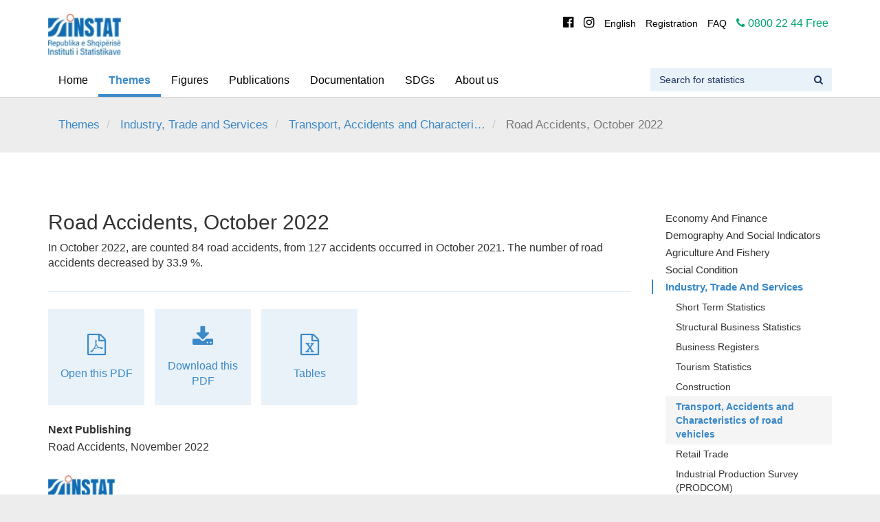

--- FILE ---
content_type: text/html; charset=utf-8
request_url: https://www.instat.gov.al/en/themes/industry-trade-and-services/transport-accidents-and-characteristics-of-road-vehicles/publikimet/2022/road-accidents-october-2022/
body_size: 8937
content:

<!DOCTYPE html>
<html lang="en">
<head>
    <!-- Meta tags -->
    <meta charset="utf-8">
    <meta http-equiv="X-UA-Compatible" content="IE=edge">
    <meta name="viewport" content="width=device-width, initial-scale=1">

            <meta name="description" content="Road Accidents,  October 2022">
            <title>Road Accidents,  October 2022</title>
    <!--OPEN GRAPH -->

    <!--Facebook Open Graph-->
    <meta property="og:locale" content="en_US"/>
    <meta property="og:type" content="website"/>
    <meta property="og:title" content="Road Accidents,  October 2022"/>
    <meta property="og:description" content="Road Accidents,  October 2022"/>
    <meta property="og:url" content="/en/themes/industry-trade-and-services/transport-accidents-and-characteristics-of-road-vehicles/publikimet/2022/road-accidents-october-2022/"/>
            <meta property="og:image" content="https://www.instat.gov.al/media/2644/logo_en.jpg"/>
            <meta property="og:image:type" content="image/jpg"/>
    <meta property="og:site_name" content="Instat"/>
    <!--Twitter Card Data-->
    <meta name="twitter:card" content="summary_large_image"/>
        <meta name="twitter:site" content="@"/>
        <meta name="twitter:creator" content="@"/>
    <meta name="twitter:title" content="Road Accidents,  October 2022"/>
    <meta name="twitter:description" content="Road Accidents,  October 2022"/>
    <meta name="twitter:domain" content="https://www.instat.gov.al"/>
            <meta name="twitter:image:src" content="https://www.instat.gov.al/media/2644/logo_en.jpg"/>

    <!--FAVICON-->
    <meta name="google-site-verification" content="P10faWC0NDKMo1W4gUp8LdRPp_uSoeVVh2w3f5qHC2Y" />
    <link rel="apple-touch-icon" sizes="57x57" href="/public/favicon/apple-icon-57x57.png">
    <link rel="apple-touch-icon" sizes="60x60" href="/public/favicon/apple-icon-60x60.png">
    <link rel="apple-touch-icon" sizes="72x72" href="/public/favicon/apple-icon-72x72.png">
    <link rel="apple-touch-icon" sizes="76x76" href="/public/favicon/apple-icon-76x76.png">
    <link rel="apple-touch-icon" sizes="114x114" href="/public/favicon/apple-icon-114x114.png">
    <link rel="apple-touch-icon" sizes="120x120" href="/public/favicon/apple-icon-120x120.png">
    <link rel="apple-touch-icon" sizes="144x144" href="/public/favicon/apple-icon-144x144.png">
    <link rel="apple-touch-icon" sizes="152x152" href="/public/favicon/apple-icon-152x152.png">
    <link rel="apple-touch-icon" sizes="180x180" href="/public/favicon/apple-icon-180x180.png">
    <link rel="icon" type="image/png" sizes="144x144" href="/public/favicon/android-icon-144x144.png">
    <link rel="icon" type="image/png" sizes="192x192" href="/public/favicon/android-icon-192x192.png">
    <link rel="icon" type="image/png" sizes="32x32" href="/public/favicon/favicon-32x32.png">
    <link rel="icon" type="image/png" sizes="96x96" href="/public/favicon/favicon-96x96.png">
    <link rel="icon" type="image/png" sizes="16x16" href="/public/favicon/favicon-16x16.png">
    <link rel="manifest" href="/public/favicon/manifest.json">
    <meta name="msapplication-TileColor" content="#ffffff">
    <meta name="msapplication-TileImage" content="/public/favicon/ms-icon-144x144.png">
    <meta name="theme-color" content="#ffffff">
    <!-- CSS -->
    <link rel="stylesheet" type="text/css" href="/css/bootstrap/css/bootstrap.min.css">
    <link rel="stylesheet" type="text/css" href="/css/style.min.css?v=2.1">
    <link rel="stylesheet" type="text/css" href="/css/metaplus.min.css">

    <!-- HTML5 shim and Respond.js for IE8 support of HTML5 elements and media queries -->
    <!-- WARNING: Respond.js doesn't work if you view the page via file:// -->
    <!--[if lt IE 9]>
    <script type="text/javascript" src="https://oss.maxcdn.com/html5shiv/3.7.2/html5shiv.min.js"></script>
    <script type="text/javascript" src="https://oss.maxcdn.com/respond/1.4.2/respond.min.js"></script>
    <![endif]-->

    
</head>

<body>
    <header class="hidden-print">
        <div class="container">
            <div class="row">
                <div class="col-xs-12 col-sm-12 col-md-6">
                    <a href="/en/">
                        <img class="brand-img" style="max-width:366px" src="/media/13879/logo-instat-jpeg.jpg" />
                    </a>
                </div>
                <div class="col-xs-12 col-sm-12 col-md-6 hidden-xs hidden-sm">
                    <div class="header-navigation text-right">
                        <ul class="list-inline">

        <li class="header-link social-icon hidden-xs hidden-sm">
            <a href="https://www.facebook.com/Instituti-i-Statistikave-590804097669673/" target="_blank"><i class="fa fa-facebook-official" aria-hidden="true"></i></a>
        </li>
        <li class="header-link social-icon hidden-xs hidden-sm">
            <a href="https://www.instagram.com/instituti_statistikave/" target="_blank"><i class="fa fa-instagram" aria-hidden="true"></i></a>
        </li>
        <li class="header-link">
            <a href="/en/">English</a>
        </li>

        <li class="header-link">
            <a href="https://www.instat.gov.al/en/about-us/search-for-data/registration/">Registration</a>
        </li>
        <li class="header-link">
            <a href="https://www.instat.gov.al/en/faq/">FAQ</a>
        </li>

<li style="color: #00A572">
    <a href="#" style="color: #00A572"><i class="fa fa-phone" aria-hidden="true"></i> <span>0800 22 44 Free</span></a>
</li>                        </ul>
                    </div>
                </div>
            </div>
        </div>
        <nav class="navbar">

    <div class="container">
        <div class="row">
            <!-- Brand and toggle get grouped for better mobile display -->
            <div class="navbar-header">
                <button type="button" class="navbar-toggle collapsed" data-toggle="collapse" data-target="#bs-example-navbar-collapse-1" aria-expanded="false">
                    <span class="sr-only">Toggle navigation</span>
                    <i class="fa fa-bars" aria-hidden="true"></i>
                    <i class="fa fa-times" aria-hidden="true"></i>
                </button>
            </div>
            <!-- Collect the nav links, forms, and other content for toggling -->
            <div class="collapse navbar-collapse" id="bs-example-navbar-collapse-1">
                <ul class="nav navbar-nav">
                        <li>
                            <a href="/en/">Home</a>
                        </li>

                        <li class="active">
                            <a href="/en/themes/"> Themes </a>
                        </li>
                        <li>
                            <a href="/en/figures/"> Figures </a>
                        </li>
                        <li>
                            <a href="/en/publications/"> Publications </a>
                        </li>
                        <li>
                            <a href="/en/documentation/"> Documentation </a>
                        </li>
                        <li>
                            <a href="/en/sdgs/"> SDGs </a>
                        </li>
                        <li>
                            <a href="/en/about-us/"> About us </a>
                        </li>

                    </ul>

                    <ul class="nav navbar-nav navbar-header visible-xs hidden-sm hidden-md hidden-lg">

        <li class="header-link social-icon hidden-xs hidden-sm">
            <a href="https://www.facebook.com/Instituti-i-Statistikave-590804097669673/" target="_blank"><i class="fa fa-facebook-official" aria-hidden="true"></i></a>
        </li>
        <li class="header-link social-icon hidden-xs hidden-sm">
            <a href="https://www.instagram.com/instituti_statistikave/" target="_blank"><i class="fa fa-instagram" aria-hidden="true"></i></a>
        </li>
        <li class="header-link">
            <a href="/en/">English</a>
        </li>

        <li class="header-link">
            <a href="https://www.instat.gov.al/en/about-us/search-for-data/registration/">Registration</a>
        </li>
        <li class="header-link">
            <a href="https://www.instat.gov.al/en/faq/">FAQ</a>
        </li>

<li style="color: #00A572">
    <a href="#" style="color: #00A572"><i class="fa fa-phone" aria-hidden="true"></i> <span>0800 22 44 Free</span></a>
</li>                </ul>
                <form class="navbar-form navbar-right" action="/en/search/" method="GET">
                    <div class="form-group">
                        <div class="input-group query-input">
                            <input id="query" name="query" type="text" class="form-control" placeholder="Search for statistics" value="">
                            <button type="submit" class="input-group-addon"><i class="fa fa-search" aria-hidden="true"></i></button>
                        </div>
                    </div>
                </form>
            </div>

            <!-- /.navbar-collapse -->
        </div>
    </div>
    <!-- /.container-fluid -->

        </nav>
    </header>

    <div class="container hidden-print">
        <div class="row">
            <div class="col-xs-12">
                <div class="breadcrumbs-wrapper">



    <ol class="breadcrumb">

            <li class="active">
                <a href="/en/themes/">Themes</a>
            </li>
            <li class="active">
                <a href="/en/themes/industry-trade-and-services/">Industry, Trade and Services</a>
            </li>
            <li class="active">
                <a href="/en/themes/industry-trade-and-services/transport-accidents-and-characteristics-of-road-vehicles/">Transport, Accidents and Characteri&hellip;</a>
            </li>
            <li class="active">
Road Accidents, October 2022            </li>

    </ol>

                </div>
            </div>
        </div>
    </div>

    <div class="body-content">
        


<section class="main-content-padding white-background">
    <div class="container">
        <div class="row">
            <div class="col-xs-12 col-md-9">
                <div class="row">
                    <div class="col-xs-12">


<div class="publication-book-model-wrapper">

    <div class="theme-publication-presantation">
        <h2 class="publication-book-model-title">
            Road Accidents,  October 2022
        </h2>

            <div class="publication-book-model-desc">
                <p>In October 2022, are counted 84 road accidents, from 127 accidents occurred in October 2021. The number of road accidents decreased by 33.9 %.</p>
            </div>


        <div class="cta-wrapper">

                <a href="/media/10989/road_accidents_october_2022.pdf" target="_blank">
                    <div class="publication-book-model-view-file">

    <i class="fa fa-file-pdf-o pdf-icon" aria-hidden="true"></i>
 <span> Open this PDF</span>
                    </div>
                </a>

                <a href="/media/10989/road_accidents_october_2022.pdf" download>
                    <div class="publication-book-model-download-file">
                        <i class="fa fa-download fa-icon-size" aria-hidden="true"></i> <span> Download this PDF</span>
                    </div>
                </a>


                <a href="/en/themes/industry-trade-and-services/transport-accidents-and-characteristics-of-road-vehicles/#tab2">
                    <div class="publication-book-model-tables-wrapper">
                        <i class="fa fa-file-excel-o excel-icon" aria-hidden="true"></i> <span> Tables</span>
                    </div>
                </a>

        </div>


            <div class="publication-book-model-next-publishing-wrapper">
                <div class="next-publishing-label">
                    Next Publishing
                </div>
                <div>
                    Road Accidents,  November 2022
                </div>
            </div>
    </div>

</div>

    <div class="small-address-wrapper">
        <div class="address-logo-wrapper">
            <img class="address-logo" src="/media/13879/logo-instat-jpeg.jpg" />
        </div>
        <div class="address-contact-label">
            Contact us
        </div>
            <div class="address-content">
                    <div class="address-text">
                        St. Vllazën Huta, Building 35,  Entrance 1, Tirana, ZIP Code 1017
                    </div>

                    <div class="address-tel-wrapper">
                        <div class="address-tel-label">
                            Tel:

                        </div>
                        <div class="address-tel">
                            &#x2B;355 4 2222 411
                        </div>
                    </div>

                    <div class="address-fax-wrapper">
                        <div class="address-fax-label">
                            Fax:

                        </div>
                        <div class="fax-tel">
                            &#x2B;355 4 2228300
                        </div>
                    </div>

                    <div class="address-info-email-wrapper">
                        <div class="fax-tel">
                            info@instat.gov.al
                        </div>
                    </div>

                    <div class="address-info-email-wrapper">
                        <div class="fax-tel">
                            media@instat.gov.al
                        </div>
                    </div>
            </div>
    </div>

                    </div>
                </div>
            </div>
            <div class="col-xs-12 col-md-3">

        <aside class="aside-nav-tree">
            <div class="aside-nav-tree-wrapper">
                <div class="list-group">
                                <div class="nav-group-title-wrapper">
                                    <a class="nav-group-title no-hover-underline collapsed" data-toggle="collapse" href="#navcollapse0" aria-expanded="false" aria-controls="navcollapse0">Economy and finance</a>
                                </div>
                                <div id="navcollapse0" class="panel-collapse collapse " role="tabpanel">
                                        <a class="list-group-item aside-nav-tree-link" href="/en/themes/economy-and-finance/national-accounts/">
                                            <div class="aside-nav-tree-item-name">
                                                <span>National Accounts</span>
                                            </div>
                                        </a>
                                        <a class="list-group-item aside-nav-tree-link" href="/en/themes/economy-and-finance/supply-use-and-input-output-tables/">
                                            <div class="aside-nav-tree-item-name">
                                                <span>Supply, Use and Input-Output Tables</span>
                                            </div>
                                        </a>
                                        <a class="list-group-item aside-nav-tree-link" href="/en/themes/economy-and-finance/regional-accounts-in-albania/">
                                            <div class="aside-nav-tree-item-name">
                                                <span>Regional Accounts in Albania</span>
                                            </div>
                                        </a>
                                        <a class="list-group-item aside-nav-tree-link" href="/en/themes/economy-and-finance/fiscal-statistics/">
                                            <div class="aside-nav-tree-item-name">
                                                <span>Fiscal Statistics</span>
                                            </div>
                                        </a>
                                        <a class="list-group-item aside-nav-tree-link" href="/en/themes/economy-and-finance/banking-statistics/">
                                            <div class="aside-nav-tree-item-name">
                                                <span>Banking Statistics</span>
                                            </div>
                                        </a>
                                        <a class="list-group-item aside-nav-tree-link" href="/en/themes/economy-and-finance/annual-accounts-by-institutional-sector/">
                                            <div class="aside-nav-tree-item-name">
                                                <span>Annual Accounts by Institutional Sector</span>
                                            </div>
                                        </a>
                                </div>
                                <div class="nav-group-title-wrapper">
                                    <a class="nav-group-title no-hover-underline collapsed" data-toggle="collapse" href="#navcollapse1" aria-expanded="false" aria-controls="navcollapse1">Demography and Social Indicators</a>
                                </div>
                                <div id="navcollapse1" class="panel-collapse collapse " role="tabpanel">
                                        <a class="list-group-item aside-nav-tree-link" href="/en/themes/demography-and-social-indicators/population/">
                                            <div class="aside-nav-tree-item-name">
                                                <span>Population</span>
                                            </div>
                                        </a>
                                        <a class="list-group-item aside-nav-tree-link" href="/en/themes/demography-and-social-indicators/births-deaths-and-marriages/">
                                            <div class="aside-nav-tree-item-name">
                                                <span>Births, deaths and marriages</span>
                                            </div>
                                        </a>
                                        <a class="list-group-item aside-nav-tree-link" href="/en/themes/demography-and-social-indicators/migration-and-migrant-integration/">
                                            <div class="aside-nav-tree-item-name">
                                                <span>Migration and migrant integration</span>
                                            </div>
                                        </a>
                                        <a class="list-group-item aside-nav-tree-link" href="/en/themes/demography-and-social-indicators/projection/">
                                            <div class="aside-nav-tree-item-name">
                                                <span>Projection</span>
                                            </div>
                                        </a>
                                        <a class="list-group-item aside-nav-tree-link" href="/en/themes/demography-and-social-indicators/crimes-and-criminal-justice/">
                                            <div class="aside-nav-tree-item-name">
                                                <span>Crimes and criminal justice</span>
                                            </div>
                                        </a>
                                        <a class="list-group-item aside-nav-tree-link" href="/en/themes/demography-and-social-indicators/culture-and-sport/">
                                            <div class="aside-nav-tree-item-name">
                                                <span>Culture and Sport</span>
                                            </div>
                                        </a>
                                        <a class="list-group-item aside-nav-tree-link" href="/en/themes/demography-and-social-indicators/gender-equality/">
                                            <div class="aside-nav-tree-item-name">
                                                <span>Gender  equality</span>
                                            </div>
                                        </a>
                                </div>
                                <div class="nav-group-title-wrapper">
                                    <a class="nav-group-title no-hover-underline collapsed" data-toggle="collapse" href="#navcollapse2" aria-expanded="false" aria-controls="navcollapse2">Agriculture and fishery</a>
                                </div>
                                <div id="navcollapse2" class="panel-collapse collapse " role="tabpanel">
                                        <a class="list-group-item aside-nav-tree-link" href="/en/themes/agriculture-and-fishery/agriculture/">
                                            <div class="aside-nav-tree-item-name">
                                                <span>Agriculture</span>
                                            </div>
                                        </a>
                                        <a class="list-group-item aside-nav-tree-link" href="/en/themes/agriculture-and-fishery/livestock/">
                                            <div class="aside-nav-tree-item-name">
                                                <span>Livestock</span>
                                            </div>
                                        </a>
                                        <a class="list-group-item aside-nav-tree-link" href="/en/themes/agriculture-and-fishery/fishery/">
                                            <div class="aside-nav-tree-item-name">
                                                <span>Fishery</span>
                                            </div>
                                        </a>
                                        <a class="list-group-item aside-nav-tree-link" href="/en/themes/agriculture-and-fishery/forests/">
                                            <div class="aside-nav-tree-item-name">
                                                <span>Forests</span>
                                            </div>
                                        </a>
                                </div>
                                <div class="nav-group-title-wrapper">
                                    <a class="nav-group-title no-hover-underline collapsed" data-toggle="collapse" href="#navcollapse3" aria-expanded="false" aria-controls="navcollapse3">Social Condition</a>
                                </div>
                                <div id="navcollapse3" class="panel-collapse collapse " role="tabpanel">
                                        <a class="list-group-item aside-nav-tree-link" href="/en/themes/social-condition/poverty/">
                                            <div class="aside-nav-tree-item-name">
                                                <span>Poverty</span>
                                            </div>
                                        </a>
                                        <a class="list-group-item aside-nav-tree-link" href="/en/themes/social-condition/health/">
                                            <div class="aside-nav-tree-item-name">
                                                <span>Health</span>
                                            </div>
                                        </a>
                                        <a class="list-group-item aside-nav-tree-link" href="/en/themes/social-condition/social-protection/">
                                            <div class="aside-nav-tree-item-name">
                                                <span>Social protection</span>
                                            </div>
                                        </a>
                                        <a class="list-group-item aside-nav-tree-link" href="/en/themes/social-condition/household-budget-survey/">
                                            <div class="aside-nav-tree-item-name">
                                                <span>Household Budget Survey</span>
                                            </div>
                                        </a>
                                        <a class="list-group-item aside-nav-tree-link" href="/en/themes/social-condition/time-use-survey/">
                                            <div class="aside-nav-tree-item-name">
                                                <span>Time Use Survey</span>
                                            </div>
                                        </a>
                                        <a class="list-group-item aside-nav-tree-link" href="/en/themes/social-condition/living-standard-measurement-survey-lsms/">
                                            <div class="aside-nav-tree-item-name">
                                                <span>Living Standard Measurement Survey (LSMS)</span>
                                            </div>
                                        </a>
                                        <a class="list-group-item aside-nav-tree-link" href="/en/themes/social-condition/survey-on-tourism-holiday-and-trips/">
                                            <div class="aside-nav-tree-item-name">
                                                <span>Survey on Tourism Holiday and Trips</span>
                                            </div>
                                        </a>
                                        <a class="list-group-item aside-nav-tree-link" href="/en/themes/social-condition/information-and-communication-technologies-ict-usage-in-households-and-by-individuals/">
                                            <div class="aside-nav-tree-item-name">
                                                <span>Information and Communication Technologies (ICT) usage in Households and by Individuals</span>
                                            </div>
                                        </a>
                                        <a class="list-group-item aside-nav-tree-link" href="/en/themes/social-condition/income-and-living-conditions-in-albania/">
                                            <div class="aside-nav-tree-item-name">
                                                <span>Income and Living Conditions in Albania</span>
                                            </div>
                                        </a>
                                </div>
                                <div class="nav-group-title-wrapper active">
                                    <a class="nav-group-title no-hover-underline collapsed" data-toggle="collapse" href="#navcollapse4" aria-expanded="true" aria-controls="navcollapse4">Industry, Trade and Services</a>
                                </div>
                                <div id="navcollapse4" class="panel-collapse collapse in" role="tabpanel">
                                        <a class="list-group-item aside-nav-tree-link" href="/en/themes/industry-trade-and-services/short-term-statistics/">
                                            <div class="aside-nav-tree-item-name">
                                                <span>Short Term Statistics</span>
                                            </div>
                                        </a>
                                        <a class="list-group-item aside-nav-tree-link" href="/en/themes/industry-trade-and-services/structural-business-statistics/">
                                            <div class="aside-nav-tree-item-name">
                                                <span>Structural Business Statistics</span>
                                            </div>
                                        </a>
                                        <a class="list-group-item aside-nav-tree-link" href="/en/themes/industry-trade-and-services/business-registers/">
                                            <div class="aside-nav-tree-item-name">
                                                <span>Business Registers</span>
                                            </div>
                                        </a>
                                        <a class="list-group-item aside-nav-tree-link" href="/en/themes/industry-trade-and-services/tourism-statistics/">
                                            <div class="aside-nav-tree-item-name">
                                                <span>Tourism Statistics</span>
                                            </div>
                                        </a>
                                        <a class="list-group-item aside-nav-tree-link" href="/en/themes/industry-trade-and-services/construction/">
                                            <div class="aside-nav-tree-item-name">
                                                <span>Construction</span>
                                            </div>
                                        </a>
                                        <a class="list-group-item aside-nav-tree-link active" href="/en/themes/industry-trade-and-services/transport-accidents-and-characteristics-of-road-vehicles/">
                                            <div class="aside-nav-tree-item-name">
                                                <span>Transport, Accidents and Characteristics of road vehicles</span>
                                            </div>
                                        </a>
                                        <a class="list-group-item aside-nav-tree-link" href="/en/themes/industry-trade-and-services/retail-trade/">
                                            <div class="aside-nav-tree-item-name">
                                                <span>Retail Trade</span>
                                            </div>
                                        </a>
                                        <a class="list-group-item aside-nav-tree-link" href="/en/themes/industry-trade-and-services/industrial-production-survey-prodcom/">
                                            <div class="aside-nav-tree-item-name">
                                                <span>Industrial Production Survey (PRODCOM)</span>
                                            </div>
                                        </a>
                                        <a class="list-group-item aside-nav-tree-link" href="/en/themes/industry-trade-and-services/statistics-on-the-demographic-events-of-enterprises/">
                                            <div class="aside-nav-tree-item-name">
                                                <span>Statistics on the demographic events of enterprises</span>
                                            </div>
                                        </a>
                                </div>
                                <div class="nav-group-title-wrapper">
                                    <a class="nav-group-title no-hover-underline collapsed" data-toggle="collapse" href="#navcollapse5" aria-expanded="false" aria-controls="navcollapse5">Labour Market and Education</a>
                                </div>
                                <div id="navcollapse5" class="panel-collapse collapse " role="tabpanel">
                                        <a class="list-group-item aside-nav-tree-link" href="/en/themes/labour-market-and-education/employment-and-unemployment-from-lfs/">
                                            <div class="aside-nav-tree-item-name">
                                                <span>Employment and unemployment from LFS</span>
                                            </div>
                                        </a>
                                        <a class="list-group-item aside-nav-tree-link" href="/en/themes/labour-market-and-education/administrative-data-on-labour-market/">
                                            <div class="aside-nav-tree-item-name">
                                                <span>Administrative data on labour market</span>
                                            </div>
                                        </a>
                                        <a class="list-group-item aside-nav-tree-link" href="/en/themes/labour-market-and-education/education/">
                                            <div class="aside-nav-tree-item-name">
                                                <span>Education</span>
                                            </div>
                                        </a>
                                        <a class="list-group-item aside-nav-tree-link" href="/en/themes/labour-market-and-education/lifelong-learning/">
                                            <div class="aside-nav-tree-item-name">
                                                <span>Lifelong Learning</span>
                                            </div>
                                        </a>
                                        <a class="list-group-item aside-nav-tree-link" href="/en/themes/labour-market-and-education/wages/">
                                            <div class="aside-nav-tree-item-name">
                                                <span>Wages</span>
                                            </div>
                                        </a>
                                        <a class="list-group-item aside-nav-tree-link" href="/en/themes/labour-market-and-education/labour-costs/">
                                            <div class="aside-nav-tree-item-name">
                                                <span>Labour Costs</span>
                                            </div>
                                        </a>
                                        <a class="list-group-item aside-nav-tree-link" href="/en/themes/labour-market-and-education/structure-of-earnings-survey/">
                                            <div class="aside-nav-tree-item-name">
                                                <span>Structure of Earnings Survey</span>
                                            </div>
                                        </a>
                                </div>
                                <div class="nav-group-title-wrapper">
                                    <a class="nav-group-title no-hover-underline collapsed" data-toggle="collapse" href="#navcollapse6" aria-expanded="false" aria-controls="navcollapse6">International Trade</a>
                                </div>
                                <div id="navcollapse6" class="panel-collapse collapse " role="tabpanel">
                                        <a class="list-group-item aside-nav-tree-link" href="/en/themes/international-trade/international-trade-in-goods/">
                                            <div class="aside-nav-tree-item-name">
                                                <span>International Trade in Goods</span>
                                            </div>
                                        </a>
                                </div>
                                <div class="nav-group-title-wrapper">
                                    <a class="nav-group-title no-hover-underline collapsed" data-toggle="collapse" href="#navcollapse7" aria-expanded="false" aria-controls="navcollapse7">General and Regional Statistics</a>
                                </div>
                                <div id="navcollapse7" class="panel-collapse collapse " role="tabpanel">
                                        <a class="list-group-item aside-nav-tree-link" href="/en/themes/general-and-regional-statistics/regions/">
                                            <div class="aside-nav-tree-item-name">
                                                <span>Regions</span>
                                            </div>
                                        </a>
                                        <a class="list-group-item aside-nav-tree-link" href="/en/themes/general-and-regional-statistics/cities-and-degree-of-urbanization/">
                                            <div class="aside-nav-tree-item-name">
                                                <span>Cities and degree of urbanization</span>
                                            </div>
                                        </a>
                                        <a class="list-group-item aside-nav-tree-link" href="/en/themes/general-and-regional-statistics/indicators-by-municipalities/">
                                            <div class="aside-nav-tree-item-name">
                                                <span>Indicators by Municipalities</span>
                                            </div>
                                        </a>
                                </div>
                                <div class="nav-group-title-wrapper">
                                    <a class="nav-group-title no-hover-underline collapsed" data-toggle="collapse" href="#navcollapse8" aria-expanded="false" aria-controls="navcollapse8">Science, Technology and Innovation</a>
                                </div>
                                <div id="navcollapse8" class="panel-collapse collapse " role="tabpanel">
                                        <a class="list-group-item aside-nav-tree-link" href="/en/themes/science-technology-and-innovation/information-and-communication-technologies/">
                                            <div class="aside-nav-tree-item-name">
                                                <span>Information and communication technologies</span>
                                            </div>
                                        </a>
                                        <a class="list-group-item aside-nav-tree-link" href="/en/themes/science-technology-and-innovation/research-and-development/">
                                            <div class="aside-nav-tree-item-name">
                                                <span>Research and development</span>
                                            </div>
                                        </a>
                                        <a class="list-group-item aside-nav-tree-link" href="/en/themes/science-technology-and-innovation/innovation-statistics/">
                                            <div class="aside-nav-tree-item-name">
                                                <span>Innovation Statistics</span>
                                            </div>
                                        </a>
                                </div>
                                <div class="nav-group-title-wrapper">
                                    <a class="nav-group-title no-hover-underline collapsed" data-toggle="collapse" href="#navcollapse9" aria-expanded="false" aria-controls="navcollapse9">Environment and Energy</a>
                                </div>
                                <div id="navcollapse9" class="panel-collapse collapse " role="tabpanel">
                                        <a class="list-group-item aside-nav-tree-link" href="/en/themes/environment-and-energy/energy/">
                                            <div class="aside-nav-tree-item-name">
                                                <span>Energy</span>
                                            </div>
                                        </a>
                                        <a class="list-group-item aside-nav-tree-link" href="/en/themes/environment-and-energy/environment/">
                                            <div class="aside-nav-tree-item-name">
                                                <span>Environment</span>
                                            </div>
                                        </a>
                                        <a class="list-group-item aside-nav-tree-link" href="/en/themes/environment-and-energy/environmental-accounts/">
                                            <div class="aside-nav-tree-item-name">
                                                <span>Environmental Accounts</span>
                                            </div>
                                        </a>
                                </div>
                                <div class="nav-group-title-wrapper">
                                    <a class="nav-group-title no-hover-underline collapsed" data-toggle="collapse" href="#navcollapse10" aria-expanded="false" aria-controls="navcollapse10">Prices</a>
                                </div>
                                <div id="navcollapse10" class="panel-collapse collapse " role="tabpanel">
                                        <a class="list-group-item aside-nav-tree-link" href="/en/themes/prices/consumer-price-index/">
                                            <div class="aside-nav-tree-item-name">
                                                <span>Consumer Price Index</span>
                                            </div>
                                        </a>
                                        <a class="list-group-item aside-nav-tree-link" href="/en/themes/prices/producer-price-index/">
                                            <div class="aside-nav-tree-item-name">
                                                <span>Producer Price Index</span>
                                            </div>
                                        </a>
                                        <a class="list-group-item aside-nav-tree-link" href="/en/themes/prices/construction-cost-index/">
                                            <div class="aside-nav-tree-item-name">
                                                <span>Construction Cost Index</span>
                                            </div>
                                        </a>
                                        <a class="list-group-item aside-nav-tree-link" href="/en/themes/prices/harmonized-index-of-consumer-price/">
                                            <div class="aside-nav-tree-item-name">
                                                <span>Harmonized Index Of Consumer Price</span>
                                            </div>
                                        </a>
                                        <a class="list-group-item aside-nav-tree-link" href="/en/themes/prices/import-price-index/">
                                            <div class="aside-nav-tree-item-name">
                                                <span>Import Price Index</span>
                                            </div>
                                        </a>
                                        <a class="list-group-item aside-nav-tree-link" href="/en/themes/prices/purchasing-power-parity/">
                                            <div class="aside-nav-tree-item-name">
                                                <span>Purchasing Power Parity</span>
                                            </div>
                                        </a>
                                        <a class="list-group-item aside-nav-tree-link" href="/en/themes/prices/index-of-producer-prices-for-agricultural-products/">
                                            <div class="aside-nav-tree-item-name">
                                                <span>Index of Producer Prices for Agricultural Products</span>
                                            </div>
                                        </a>
                                </div>
                                <div class="nav-group-title-wrapper">
                                    <a class="nav-group-title no-hover-underline collapsed" data-toggle="collapse" href="#navcollapse11" aria-expanded="false" aria-controls="navcollapse11">Censuses</a>
                                </div>
                                <div id="navcollapse11" class="panel-collapse collapse " role="tabpanel">
                                        <a class="list-group-item aside-nav-tree-link" href="/en/themes/censuses/census-of-population-and-housing/">
                                            <div class="aside-nav-tree-item-name">
                                                <span>Census of Population and Housing</span>
                                            </div>
                                        </a>
                                        <a class="list-group-item aside-nav-tree-link" href="/en/themes/censuses/agriculture-census/">
                                            <div class="aside-nav-tree-item-name">
                                                <span>Agriculture Census</span>
                                            </div>
                                        </a>
                                        <a class="list-group-item aside-nav-tree-link" href="/en/themes/censuses/economic-enterprises-census/">
                                            <div class="aside-nav-tree-item-name">
                                                <span>Economic Enterprises Census</span>
                                            </div>
                                        </a>
                                </div>
                </div>
            </div>
            <div class="overlay">
            </div>
            <div class="open-wrapper">
                <i class="fa fa-chevron-left" aria-hidden="true"></i>
                <div class="open-wrapper-desc">
                    Themes
                </div>
            </div>
        </aside>
            </div>
        </div>
    </div>
</section>
    </div>

        <section class="footer-logo-section">
            <div class="footer-logo" style="background-image:url(/media/3591/bgfooternf.png);"></div>
        </section>

        <section class="pre-footer hidden-print">
            <div class="container">
                <div class="row">

            <div class="col-xs-6 col-sm-4 col-md-2point4">
                <a class="pre-footer-link" href="https://databaza.instat.gov.al:8083/pxweb/en/DST/" target="_blank">
                    <div class="pre-footer-link-wrapper">
                        <div class="icon-wrapper">
                            <div class="link-icon-background" style="background-image: url(/media/1133/database.svg)"></div>
                            <!-- <img src="/media/1133/database.svg" alt="Databaza" class="link-icon" /> -->
                        </div>
                        <div class="link-name">
                            Databaza
                        </div>
                    </div>
                </a>
            </div>
            <div class="col-xs-6 col-sm-4 col-md-2point4">
                <a class="pre-footer-link" href="/en/quiz/">
                    <div class="pre-footer-link-wrapper">
                        <div class="icon-wrapper">
                            <div class="link-icon-background" style="background-image: url(/media/3013/question.svg)"></div>
                            <!-- <img src="/media/3013/question.svg" alt="Quiz" class="link-icon" /> -->
                        </div>
                        <div class="link-name">
                            Quiz
                        </div>
                    </div>
                </a>
            </div>
            <div class="col-xs-6 col-sm-4 col-md-2point4">
                <a class="pre-footer-link" href="https://s3albania.org/en/" target="_blank">
                    <div class="pre-footer-link-wrapper">
                        <div class="icon-wrapper">
                            <div class="link-icon-background" style="background-image: url(/media/11814/logo_transparenteasset-4-4x-8.png)"></div>
                            <!-- <img src="/media/11814/logo_transparenteasset-4-4x-8.png" alt="Smart Specialization Strategy" class="link-icon" /> -->
                        </div>
                        <div class="link-name">
                            Smart Specialization Strategy
                        </div>
                    </div>
                </a>
            </div>
            <div class="col-xs-6 col-sm-4 col-md-2point4">
                <a class="pre-footer-link" href="/en/national-statistical-system/">
                    <div class="pre-footer-link-wrapper">
                        <div class="icon-wrapper">
                            <div class="link-icon-background" style="background-image: url(/media/1819/university.svg)"></div>
                            <!-- <img src="/media/1819/university.svg" alt="NSS" class="link-icon" /> -->
                        </div>
                        <div class="link-name">
                            NSS
                        </div>
                    </div>
                </a>
            </div>
            <div class="col-xs-6 col-sm-4 col-md-2point4">
                <a class="pre-footer-link" href="/en/publications/">
                    <div class="pre-footer-link-wrapper">
                        <div class="icon-wrapper">
                            <div class="link-icon-background" style="background-image: url(/media/1135/book.png)"></div>
                            <!-- <img src="/media/1135/book.png" alt="Publications" class="link-icon" /> -->
                        </div>
                        <div class="link-name">
                            Publications
                        </div>
                    </div>
                </a>
            </div>
                </div>
            </div>
        </section>



    <footer class="field dark hidden-print">
        <div class="container">
            <div class="row">



  <div class="col-xs-12 col-sm-6 col-md-3">
    <div class="footer-col-wrapper">
      <div class="header">
          <h1 class="header-title">
            Contact
          </h1>
      </div>
      <div class="content-wrapper">
          <div class="adress-wrapper">
Institute of Statistics - Tirana St. Vllazën Huta, Building 35, Entrance 1, Tirana, ZIP Code 1017          </div>
          <div class="email-wrapper">
            <div>
              <div class="label-wrapper">
                Email
              </div>
              <div class="email-content">
                info@instat.gov.al
              </div>
            </div>
          </div>

          <div class="phone-wrapper">
            <div>
              <div class="label-wrapper">
                Phone
              </div>
              <div class="phone-content">
                &#x2B;355 (4) 2233356  / 2233358
              </div>
            </div>
          </div>

        <div class="social-icons-wrapper hidden-md hidden-lg">
            <a href="https://www.facebook.com/Instituti-i-Statistikave-590804097669673/" target="_blank"><i class="fa fa-facebook-official" aria-hidden="true"></i></a>

            <a href="https://www.instagram.com/instituti_statistikave/" target="_blank"><i class="fa fa-instagram" aria-hidden="true"></i></a>


        </div>
      </div>

    </div>
  </div>
    <div class="col-xs-12 col-sm-6 col-md-3">
      <div class="footer-col-wrapper">
        <div class="header">
            <h1 class="header-title">
              Data
            </h1>
        </div>
        <div class="content-wrapper">
            <div class="footer-link">
              <a href="https://www.instat.gov.al" target="_blank">Database</a>
            </div>
            <div class="footer-link">
              <a href="/en/themes/">Statistics by theme</a>
            </div>
            <div class="footer-link">
              <a href="/en/figures/a-to-z-statistics/">Statistics A to Z</a>
            </div>
            <div class="footer-link">
              <a href="/en/about-us/we-are-instat/privacy-preservation/" target="">Privacy preservation</a>
            </div>
        </div>

      </div>
    </div>
    <div class="col-xs-12 col-sm-6 col-md-3">
      <div class="footer-col-wrapper">
        <div class="header">
            <h1 class="header-title">
              Publications
            </h1>
        </div>
        <div class="content-wrapper">
            <div class="footer-link">
              <a href="/en/publications/calendar/">Release Calendar</a>
            </div>
            <div class="footer-link">
              <a href="/en/publications/press-releases/">All publications</a>
            </div>
            <div class="footer-link">
              <a href="/en/about-us/search-for-data/the-program-of-transparency/" target="">The program of transparency</a>
            </div>
        </div>

      </div>
    </div>
    <div class="col-xs-12 col-sm-6 col-md-3">
      <div class="footer-col-wrapper">
        <div class="header">
            <h1 class="header-title">
              Links
            </h1>
        </div>
        <div class="content-wrapper">
            <div class="footer-link">
              <a href="/en/about-us/statistical-council/">Statistical Council</a>
            </div>
            <div class="footer-link">
              <a href="/en/figures/micro-data/">Micro Data</a>
            </div>
            <div class="footer-link">
              <a href="/en/themes/censuses/">Census</a>
            </div>
        </div>

      </div>
    </div>

            </div>
        </div>
    </footer>

    <link rel="stylesheet" type="text/css" href="https://maxcdn.bootstrapcdn.com/font-awesome/4.7.0/css/font-awesome.min.css">

    <script src="/js/jquery.min.js"></script>
    <script src="/css/bootstrap/js/bootstrap.min.js"></script>

    <link rel="stylesheet" type="text/css" href="/js/jssocials/jssocials.css" />
    <link rel="stylesheet" type="text/css" href="/js/jssocials/jssocials-theme-flat.css" />
    <script src="/js/jssocials/jssocials.min.js"></script>
    <link rel="stylesheet" type="text/css" href="/js/bootstrap-treeview-1.2.0/dist/bootstrap-treeview.min.css" />
    <script src="/js/bootstrap-treeview-1.2.0/dist/bootstrap-treeview.min.js"></script>
    <script src="/scripts/validator.min.js"></script>
    <script src="/scripts/main.min.js"></script>

    

    <!-- Javascripts -->
    <!-- cdn for modernizr, if you haven't included it already -->
    <script src="https://cdn.jsdelivr.net/webshim/1.12.4/extras/modernizr-custom.js"></script>
    <!-- polyfiller file to detect and load polyfills -->
    <script src="https://cdn.jsdelivr.net/webshim/1.12.4/polyfiller.js"></script>
    <script>
        webshims.setOptions('waitReady', false);
        webshims.setOptions('forms-ext', { types: 'date' });
        webshims.polyfill('forms forms-ext');
    </script>


<!-- Google Analytics -->
<script>
    (function(i,s,o,g,r,a,m){i['GoogleAnalyticsObject']=r;i[r]=i[r]||function(){
    (i[r].q=i[r].q||[]).push(arguments)},i[r].l=1*new Date();a=s.createElement(o),
    m=s.getElementsByTagName(o)[0];a.async=1;a.src=g;m.parentNode.insertBefore(a,m)
    })(window,document,'script','https://www.google-analytics.com/analytics.js','ga');

    ga('create', 'UA-36497451-1', 'auto');
    ga('send', 'pageview');
</script>

<!-- End Google Analytics -->

</body>
</html>

--- FILE ---
content_type: text/css
request_url: https://www.instat.gov.al/css/style.min.css?v=2.1
body_size: 11337
content:
html{font-size:16px}body{background-color:#ededed;font-size:1rem}.table-frame-borderless{border:none}.table-borderless,.table-borderless>tbody>tr>td,.table-borderless>tbody>tr>th,.table-borderless>tfoot>tr>td,.table-borderless>tfoot>tr>th,.table-borderless>thead>tr>td,.table-borderless>thead>tr>th{border:none}.color-inherit,.color-inherit:hover{color:inherit}.display-inline-block{display:inline-block}.display-block{display:block}.padding-0{padding:0}.margin-bottom-0{margin-bottom:0}.brand-primary-hover{color:inherit;transition:all .24s ease-out}.brand-primary-hover:hover{color:#3a89c9}a.no-hover-underline:active,a.no-hover-underline:focus,a.no-hover-underline:hover{text-decoration:none}a.inherit-color{color:inherit}body .body-content{min-height:50vh}body>header{background-color:#fff;margin-bottom:15px;padding-top:15px;border-bottom:1px solid #cdcdcd}body>.pre-footer{background-color:#f6f6f6}@media (min-width:992px){body>.pre-footer .col-md-2point4{width:20%}body>header{margin-bottom:20px;padding-top:20px}}body>.pre-footer .pre-footer-link{display:block;margin-top:25px;margin-bottom:25px}body>.pre-footer .pre-footer-link-wrapper{text-align:center}body>.pre-footer .icon-wrapper{display:block;margin-left:auto;margin-right:auto;width:64px;height:64px;border-radius:50%;background-color:#3a89c9;color:#fff;display:flex;align-items:center;justify-content:center;transition:all .24s ease-out}body>.pre-footer .pre-footer-link-wrapper:hover .icon-wrapper{background-color:#1b325f}body>.pre-footer .icon-wrapper .icon-img{color:#fff}body>.pre-footer .icon-wrapper .link-icon-background{width:30px;height:30px;background-size:contain;background-position:center center;background-repeat:no-repeat}body>.pre-footer .link-name{margin-top:10px;font-size:1.04rem;font-weight:700}body>.footer-logo-section{background-color:#f6f6f6;padding-top:10px;padding-bottom:10px}body>.footer-logo-section .footer-logo{background-size:cover;background-position:center center;height:76px}body>footer{text-align:center;padding:35px 0 65px 0}body>footer.dark,body>footer.dark a{background-color:#4f4f4f;color:#e1e1e1}body>footer.dark .footer-link{margin-bottom:10px}body>footer.dark .header .header-title{font-size:21px;font-weight:700;text-transform:capitalize;margin-top:35px;margin-bottom:20px}@media(min-width:768px){body>footer{text-align:left}body>footer.dark .header .header-title{margin-top:35px}}body>footer.dark .adress-wrapper{margin-bottom:6px}body>footer.dark .label-wrapper{font-weight:700;text-align:left}body>footer.dark .email-content,body>footer.dark .label-wrapper,body>footer.dark .phone-content{display:inline-block}body>footer.dark .email-content,body>footer.dark .phone-content{text-decoration:underline}body>footer.dark .phone-content{margin-bottom:10px}body>footer.dark .social-icons-wrapper{text-decoration:underline;font-size:1.2rem}body>footer.dark .social-icons-wrapper a{text-decoration:none!important;margin-right:10px}body>header .brand-img{max-width:250px;height:60px;width:auto;display:block;margin-left:auto;margin-right:auto}@media(min-width:768px){body>footer.dark .label-wrapper{min-width:64px}body>header .brand-img{margin-left:0}}body>header .header-navigation .header-link a{color:#000;font-size:.9rem;text-transform:capitalize;transition:.14s ease-out}body>header .header-navigation .header-link a:hover{color:#f49730}body>header .header-navigation .header-link:last-child{padding-right:0}body>header .header-navigation .header-link.social-icon a{font-size:1.14rem}body>header .navbar{margin-bottom:0;border-bottom:none}body>header .navbar .navbar-collapse{position:relative}body>header .navbar-toggle{font-size:1.2rem}body>header .navbar-toggle .fa-bars{display:none}body>header .navbar-toggle.collapsed .fa-bars{display:inline-block}body>header .navbar-toggle.collapsed .fa-times{display:none}nav .nav.navbar-nav>li>a{color:#000;border-bottom:4px solid transparent;padding-top:10px;padding-bottom:10px;transition:all .24s ease-out}nav .nav.navbar-nav>li.active>a{font-weight:700;color:#3a89c9;border-bottom-color:#3a89c9}nav .nav.navbar-nav>li>a:focus,nav .nav.navbar-nav>li>a:hover{text-decoration:none;color:#f49730;border-bottom-color:#f49730;background-color:transparent}@media(max-width:768px){.nav.navbar-nav{margin-top:0;margin-bottom:0}}nav.navbar .navbar-form .form-group .input-group{width:100%;display:block}nav.navbar .navbar-form #query,nav.navbar .navbar-form .input-group-addon{transition:all .14s ease-out}nav.navbar .navbar-form #query{border-color:#e9f2f9;background-color:#e9f2f9;width:calc(100% - 38px);box-shadow:none;color:#1b325f}nav.navbar .navbar-form #query::-webkit-input-placeholder{color:#1b325f}@media all and (max-width:1200px) and (-ms-high-contrast:none),(-ms-high-contrast:active){nav.navbar .navbar-form #query{width:100%}}nav.navbar .navbar-form .input-group-addon{min-width:38px;min-height:34px;color:#1b325f;border-color:#e9f2f9;background-color:#e9f2f9}nav.navbar .navbar-form .query-input.focused #query,nav.navbar .navbar-form .query-input.focused .input-group-addon{border-color:#dbefff;background-color:#dbefff}nav.navbar .navbar-form .input-group-addon:hover,nav.navbar .navbar-form .query-input.focused .input-group-addon:hover{cursor:pointer;background-color:#1b325f;color:#e9f2f9}@media(min-width:768px) and (max-width:992px){body>header .navbar .navbar-form{position:absolute;right:15px;top:-75px}}@media(min-width:768px){body>header .navbar{margin-top:10px}body>header .navbar .navbar-nav{margin-top:5px}}@media(min-width:992px){body>header .navbar{text-align:center}nav.navbar .navbar-form #query{width:226px}body>header .navbar .navbar-nav{margin-top:6px}}@media(max-width:992px){body.side-nav-open{position:fixed}.aside-nav-tree{display:block;margin-top:0;position:fixed;top:0;left:100%;width:100%;height:100vh;background-color:transparent;z-index:91;transition:all .24s ease-out}.aside-nav-tree .overlay{position:absolute;top:0;left:0;width:100%;height:100%;background-color:transparent;transition:all .34s ease-out}.aside-nav-tree>.aside-nav-tree-wrapper{position:absolute;background-color:#fff;padding:30px 15px;max-width:330px;min-width:300px;height:100%;top:0;right:-100%;overflow-y:scroll;z-index:5;transition:all .34s ease-out}.aside-nav-tree.open{left:0}.aside-nav-tree.open.background-color .overlay{background-color:rgba(0,0,0,.3)}.aside-nav-tree.open>.aside-nav-tree-wrapper{right:0}.aside-nav-tree .open-wrapper{display:block;position:absolute;bottom:55px;left:0;padding:8px 10px;font-size:.9rem;background-color:#3a89c9;color:#fff;display:flex;flex-direction:column;align-items:center;justify-content:center;transition:all .34s ease-out;z-index:95;transform:translateX(-100%);font-size:.8rem;display:flex;align-items:center;justify-content:center;max-width:100px;max-height:60px;overflow:hidden}.aside-nav-tree .open-wrapper .open-wrapper-desc{margin-top:8px;line-height:1}.aside-nav-tree .open-wrapper:hover{background-color:#1b325f;cursor:pointer}.aside-nav-tree.open .open-wrapper-desc{display:none}.aside-nav-tree.open .open-wrapper{transform:translateX(0)}.aside-nav-tree .open-wrapper i.fa{display:inline-block;font-size:1rem}.aside-nav-tree.open .open-wrapper i.fa{transform:rotateZ(-180deg)}}@media(min-width:992px){.aside-nav-tree .open-wrapper,.aside-nav-tree .overlay{display:none}.aside-nav-tree{display:block;position:relative;margin-top:30px;padding:0}.aside-nav-tree{margin-top:0}}.aside-nav-tree .nav-group-title-wrapper{margin-bottom:4px;padding-left:18px;border-left:2px solid transparent;font-size:.96rem;text-transform:capitalize}.aside-nav-tree .nav-group-title-wrapper.active{border-color:#3a89c9}.aside-nav-tree .nav-group-title-wrapper a{color:#000;transition:all .14s ease-out}.aside-nav-tree .nav-group-title-wrapper a.collapsed{color:#333}.aside-nav-tree .nav-group-title-wrapper a:hover{color:#f49730}.aside-nav-tree .nav-group-title-wrapper.active a{font-weight:700;color:#3a89c9}.aside-nav-tree .list-group-item{border:none;font-size:.9rem;padding:5px 15px;margin-left:20px;color:#333;transition:.14s ease-out}.aside-nav-tree .list-group-item.active,.aside-nav-tree .list-group-item.active:focus,.aside-nav-tree .list-group-item.active:hover{background-color:#f5f5f5;color:#3a89c9;font-weight:700}.aside-nav-tree a.list-group-item:hover{color:#f49730}.nav-cards-section .nav-card-wrapper{padding:15px;transition:background-color .24s ease-out;background-color:#e9f2f9;color:#3a89c9;margin-bottom:15px;box-shadow:none;transition:background-color .24s ease-out,box-shadow .24s ease-out}.nav-cards-section .nav-card-wrapper:hover{background-color:#dbefff;color:#1b325f;box-shadow:0 4px 16px #e0e0e0}.nav-cards-section .nav-card-wrapper .nav-card-name{font-size:1.02rem;font-weight:700;transition:all .18s ease-out}.nav-cards-section.nav-list-collapse .nav-card-wrapper .nav-card-name span:first-child{display:inline-block;float:left;width:calc(100% - 30px)}.nav-cards-section .nav-card-wrapper .nav-card-name:hover{cursor:pointer}.nav-cards-section .nav-card-wrapper .nav-card-desc-wrapper{font-size:1rem;margin-top:10px;padding-top:10px;border-top:1px solid #dfecf7;word-break:break-word}.nav-cards-section .nav-card-wrapper:hover .nav-card-desc-wrapper{border-color:#d2eafd}.nav-cards-section .nav-card-wrapper .nav-card-desc{color:#000}.nav-cards-section .nav-card-wrapper .nav-card-desc-wrapper .content-type{margin-top:0;font-size:.96rem}.label{border-radius:0}.nav-cards-section a.nav-card-wrapper-link:active,.nav-cards-section a.nav-card-wrapper-link:focus,.nav-cards-section a.nav-card-wrapper-link:hover{text-decoration:none}.nav-cards-section.nav-list-collapse .open-desc{display:inline-block;padding:0 3px;min-width:25px;transition:all .24s ease-out}.nav-cards-section.nav-list-collapse .open-desc.opened{transform:rotateZ(180deg)}.nav-cards-section.nav-list-collapse .nav-card-desc .sub-theme-name{font-size:1.12rem}@media(min-width:1200px){.nav-cards-section .nav-card-wrapper{padding:15px 25px}.nav-cards-section .nav-card-wrapper .nav-card-name{font-size:1.32rem}.nav-cards-section.nav-list-collapse .nav-card-desc .sub-theme-name{font-size:1.22rem}.nav-cards-section .nav-card-wrapper .nav-card-desc-wrapper{font-size:1.04rem}}.page-info-wrapper{margin-bottom:45px}.page-info-wrapper .page-name{margin-top:0;color:#1b325f;text-transform:uppercase;font-size:1.4rem;line-height:1.4}.page-info-wrapper .page-description-wrapper{max-width:750px;font-size:1.06rem}@media(min-width:768px){.page-info-wrapper .page-name{font-size:1.8rem}}@media(min-width:992px){.page-info-wrapper .page-name{font-size:2rem}}@media(min-width:1200px){.page-info-wrapper .page-name{font-size:2.2rem}}.excel-icon,.fa-icon-size,.pdf-icon{font-size:1.3rem;transition:all .14s ease}.excel-icon:hover{color:#5da37d}.pdf-icon:hover{color:#e32738}.white-background{background-color:#fff}.content-min-height{min-height:65vh}.card{padding:15px;margin-bottom:15px;transition:all .22s ease-out}.card .header .header-title{font-size:20px;font-weight:700;line-height:1.35;letter-spacing:0;margin-top:0}.card .line-seperator{border-bottom:1px solid #eee}.card .header.border-bottom{border-bottom:4px solid #3a89c9}.releases-card{display:flex;flex-direction:column;justify-content:space-between}.hp-main-section{margin-top:15px}.hp-main-section .theme-group{align-items:center;display:flex;min-height:50px}.hp-main-section .theme-group-link{display:inline-block;width:100%;margin-top:12px;margin-bottom:12px}.hp-main-section .popover{min-width:220px;padding:15px}.hp-main-section .theme-group .theme-group-image-wrapper{margin-right:15px;float:left;min-width:44px}.hp-main-section .theme-group .theme-group-image-wrapper .theme-group-image{width:44px;height:44px;background-size:contain;background-position:center center;background-repeat:no-repeat}.hp-main-section .theme-group .theme-group-name{color:#1b325f;transition:all .24s ease-out;font-size:1rem;float:left}.hp-main-section .theme-group-link.collapsed .theme-group .theme-group-name{color:#000}@media(min-width:768px){.card{margin-bottom:30px}.card .header .header-title{font-size:24px}}@media(min-width:992px){.card .header .header-title{font-size:20px}.hp-main-section .theme-group .theme-group-image-wrapper .theme-group-image{width:50px;height:50px}}.hp-main-section .statistics-by-topic-wrapper .flex-row{display:flex;flex-wrap:wrap}.hp-main-section .statistics-by-topic-wrapper .flex-row:before{content:none;display:none}.hp-main-section .statistics-by-topic-wrapper .flex-row:after{content:none;display:none}.hp-main-section .statistics-by-topic-wrapper .theme-col{transition:all .24s ease-out}.hp-main-section .statistics-by-topic-wrapper .theme-col:hover{background-color:#d6ebfb}.hp-main-section .statistics-by-topic-wrapper .theme-col.active{background-color:#e9f2f9;color:#1b325f}.hp-main-section .statistics-by-topic-wrapper .collapse-col{padding:0;min-height:0}.hp-main-section .statistics-by-topic-wrapper .collapse-content{background-color:#e9f2f9;padding-top:10px;padding-left:15px;padding-right:15px;padding-bottom:10px;font-size:.96rem}.hp-main-section .statistics-by-topic-wrapper .collapse-content ul{margin-bottom:0;column-gap:20px;column-count:1}@media(min-width:768px){.hp-main-section .statistics-by-topic-wrapper .collapse-content ul{column-count:2}}@media(min-width:1200px){.hp-main-section .statistics-by-topic-wrapper .collapse-content ul{column-count:3}}.hp-main-section .statistics-by-topic-wrapper .collapse-content a{color:#1b325f}.statistics-by-topic-wrapper .theme-collapse-0{order:1}.statistics-by-topic-wrapper .theme-collapse-1{order:2}.statistics-by-topic-wrapper .theme-collapse-2{order:3}.statistics-by-topic-wrapper .theme-collapse-3{order:4}.statistics-by-topic-wrapper .theme-collapse-4{order:5}.statistics-by-topic-wrapper .theme-collapse-5{order:6}.statistics-by-topic-wrapper .theme-collapse-6{order:7}.statistics-by-topic-wrapper .theme-collapse-7{order:8}.statistics-by-topic-wrapper .theme-collapse-8{order:9}.statistics-by-topic-wrapper .theme-collapse-9{order:10}.statistics-by-topic-wrapper .theme-collapse-10{order:11}.statistics-by-topic-wrapper .theme-collapse-11{order:12}.statistics-by-topic-wrapper .theme-collapse-12{order:13}.statistics-by-topic-wrapper .theme-collapse-13{order:14}.statistics-by-topic-wrapper .theme-collapse-14{order:15}@media(min-width:768px){.statistics-by-topic-wrapper .theme-collapse-0,.statistics-by-topic-wrapper .theme-collapse-1{order:2}.statistics-by-topic-wrapper .theme-collapse-2,.statistics-by-topic-wrapper .theme-collapse-3{order:4}.statistics-by-topic-wrapper .theme-collapse-4,.statistics-by-topic-wrapper .theme-collapse-5{order:6}.statistics-by-topic-wrapper .theme-collapse-6,.statistics-by-topic-wrapper .theme-collapse-7{order:8}.statistics-by-topic-wrapper .theme-collapse-8,.statistics-by-topic-wrapper .theme-collapse-9{order:10}.statistics-by-topic-wrapper .theme-collapse-10,.statistics-by-topic-wrapper .theme-collapse-11{order:12}.statistics-by-topic-wrapper .theme-collapse-12,.statistics-by-topic-wrapper .theme-collapse-13{order:14}.statistics-by-topic-wrapper .theme-collapse-14{order:15}}@media(min-width:992px){.statistics-by-topic-wrapper .theme-collapse-0,.statistics-by-topic-wrapper .theme-collapse-1,.statistics-by-topic-wrapper .theme-collapse-2{order:3}.statistics-by-topic-wrapper .theme-collapse-3,.statistics-by-topic-wrapper .theme-collapse-4,.statistics-by-topic-wrapper .theme-collapse-5{order:6}.statistics-by-topic-wrapper .theme-collapse-6,.statistics-by-topic-wrapper .theme-collapse-7,.statistics-by-topic-wrapper .theme-collapse-8{order:9}.statistics-by-topic-wrapper .theme-collapse-10,.statistics-by-topic-wrapper .theme-collapse-11,.statistics-by-topic-wrapper .theme-collapse-9{order:12}.statistics-by-topic-wrapper .theme-collapse-12,.statistics-by-topic-wrapper .theme-collapse-13,.statistics-by-topic-wrapper .theme-collapse-14{order:15}}.invert-card{color:#fff}.light-blue-background{background-color:#0372c1}.light-blue-background:hover{background-color:#024676}.dark-blue-background{background-color:#1b325f}.dark-blue-background:hover{background-color:#0a1323}.orange-background{background-color:#f27f00}.orange-background:hover{background-color:#a65700}.dark-orange-background{background-color:#f8511a}.dark-orange-background:hover{background-color:#c03406}@media all and (min-width:1200px) and (-ms-high-contrast:none),(-ms-high-contrast:active){.double-card{height:390px;overflow:hidden}}.main-card-flex{display:flex;flex-direction:column;justify-content:space-between}.card-group{padding:0}.double-card .calendar-wrapper,.double-card .database-wrapper{display:flex;flex-direction:column;flex:1;justify-content:space-between;padding:15px;transition:all .24s ease-out;min-height:200px;background-color:#fff;margin-bottom:15px}.double-card .calendar-wrapper #calendar,.double-card .database-wrapper #database{width:auto;height:38px}.double-card .calendar-wrapper:hover,.double-card .database-wrapper:hover{background-color:#e9f2f9}.white-card:hover{box-shadow:0 4px 16px #e0e0e0}.white-card.background-hover:hover{background-color:#e9f2f9}.general-title{font-size:1.1rem;text-transform:uppercase;font-weight:700;padding-top:20px;color:#4f4f4f;margin-bottom:20px}@media(min-width:768px){.card-group{flex-direction:row;min-height:220px}.double-card .calendar-wrapper,.double-card .database-wrapper{margin-bottom:0;min-height:171px}.double-card .calendar-wrapper{margin-right:15px}.double-card .database-wrapper{margin-left:15px}}@media(min-width:992px){.card-group{min-height:240px}}@media(min-width:1200px){.double-card .calendar-wrapper,.double-card .database-wrapper{margin-bottom:0}.card-group{flex-direction:column;min-height:364px}.card-group:hover{box-shadow:0 4px 16px #e0e0e0}.double-card .calendar-wrapper{margin-right:0}.double-card .database-wrapper{margin-left:0}}@media all and (-ms-high-contrast:none),(-ms-high-contrast:active) and (min-width:1200px){.card-group{height:368px}}.graphs-section .graphs-wrapper .graph-card{min-height:350px;display:flex;flex-direction:column;justify-content:space-between}@media all and (-ms-high-contrast:none),(-ms-high-contrast:active) and (min-width:992px){.graphs-section .graphs-wrapper .graph-card{height:350px;overflow:hidden}}.graph-card .data-wrapper{min-height:42px}.graph-card .data-wrapper .data-link-wrapper{text-decoration:underline;color:#3a89c9}.graph-card .data-wrapper .data-numeric-value{font-size:30px;font-weight:600;color:#333;float:right}@media(min-width:768px){.graphs-section .graphs-wrapper .graph-card{min-height:420px}}@media(min-width:1200px){.graphs-section .graphs-wrapper .graph-card{min-height:350px}}.hp-releases-section{margin-bottom:20px}.hp-releases-section .release-calendar-wrapper .calendar-events-wrapper .calendar-event-wrapper,.latest-releases-wrapper .latest-releases-items-wrapper .press-release-wrapper{margin-top:25px;margin-bottom:25px}.hp-releases-section .release-calendar-wrapper .left-side-wrapper .date-square,.latest-releases-wrapper .left-side-wrapper .date-square{background-color:#3a89c9;width:40px;padding:5px;text-align:center;color:#fff;font-size:.72rem}.hp-releases-section .release-calendar-wrapper .left-side-wrapper .date-square .day,.latest-releases-wrapper .left-side-wrapper .date-square .day{font-weight:700}.hp-releases-section .release-calendar-wrapper .content-wrapper .event-name,.latest-releases-wrapper .content-wrapper .press-release-name{color:#000;margin-top:0;margin-bottom:5px;font-weight:700;transition:.14s ease}.hp-releases-section .release-calendar-wrapper .content-wrapper .event-name:hover,.latest-releases-wrapper .content-wrapper .press-release-name:hover{color:#3a89c9}.hp-releases-section .release-calendar-wrapper .content-wrapper .calendar-event-pyblished-by{font-weight:700;color:#f8511a;font-size:1.04rem}.hp-releases-section .release-calendar-wrapper .calendar-events-footer,.latest-releases-wrapper .latest-releases-footer{margin-top:25px}@media(min-width:768px){.hp-releases-section .release-calendar-wrapper .left-side-wrapper .date-square,.latest-releases-wrapper .left-side-wrapper .date-square{width:60px;font-size:1.03rem}}@media(min-width:992px){.hp-releases-section .release-calendar-wrapper .left-side-wrapper .date-square,.latest-releases-wrapper .left-side-wrapper .date-square{width:60px;font-size:1.03rem}}.general-interests-section .graph-wrapper a:active,.general-interests-section .graph-wrapper a:focus,.general-interests-section .graph-wrapper a:hover{text-decoration:none!important}.general-interests-section .general-interests-wrapper .general-interest-card{min-height:260px;display:flex;flex-direction:column;justify-content:space-between}@media all and (-ms-high-contrast:none),(-ms-high-contrast:active) and (min-width:992px){.general-interests-section .general-interests-wrapper .general-interest-card{height:260px;overflow:hidden}}.general-interest-card .card-footer .card-link,.general-interest-card .card-footer .card-link a{color:#fff}.general-interest-card .gi-icon-wrapper{min-height:88px;display:flex;flex-direction:column;align-items:flex-start;justify-content:center}.general-interest-card .gi-icon-wrapper .gi-icon{max-height:68px;max-width:80px;margin-bottom:20px;height:auto}.general-interests-section .general-interests-wrapper .gi-date-wrapper{min-height:68px;padding:10px;margin-bottom:20px;text-align:center;min-width:68px;transition:all .24s ease-out;display:inline-flex;align-items:center;justify-content:center;border:3px solid #fff;border-radius:3px}.general-interests-section .general-interests-wrapper .gi-date-wrapper .day{font-weight:700}.general-interests-section .general-interests-wrapper .gi-date-wrapper .month{font-weight:700}.breadcrumb{background-color:transparent;font-size:1.02rem;margin-bottom:15px;padding:0}.breadcrumb>li+li:before{padding:0 5px;color:#ccc;content:"/\00a0"}@media(min-width:768px){.breadcrumb{background-color:transparent;font-size:1.06rem}}@media(min-width:992px){.breadcrumb{background-color:transparent;font-size:1.07rem;padding-left:0;padding-right:0;margin-bottom:20px;padding:8px 15px}}.main-content-padding{padding-top:50px;padding-bottom:50px}@media(min-width:768px){.main-content-padding{padding-top:55px;padding-bottom:55px}}@media(min-width:992px){.main-content-padding{padding-top:65px;padding-bottom:65px}}@media(min-width:1200px){.main-content-padding{padding-top:85px;padding-bottom:85px}}.themes-grid-section .themes-grid-wrapper .themes-group-wrapper{display:block;margin-top:15px;margin-bottom:15px;padding:15px;box-sizing:border-box;border:1px solid transparent;transition:all .24s ease-out}.themes-grid-section .themes-grid-wrapper .themes-group-wrapper:hover{box-shadow:0 4px 16px #e0e0e0}.themes-grid-section .themes-grid-wrapper .themes-group-wrapper .main-wrapper{display:flex;flex-direction:row;align-items:center}.themes-grid-section .themes-grid-wrapper .themes-group-wrapper .theme-group-image{height:40px;width:42px;background-size:contain;background-position:center center;background-repeat:no-repeat}.themes-grid-section .themes-grid-wrapper .themes-group-wrapper .content-wrapper{max-width:100%}.themes-grid-section .themes-grid-wrapper .themes-group-wrapper .content-wrapper .theme-name{font-size:1.1675rem;color:rgba(0,0,0,.78);text-align:left;transition:all .24s ease-out;padding-left:15px}.themes-grid-section .themes-grid-wrapper .themes-group-wrapper:hover .content-wrapper .theme-name{color:rgba(0,0,0,1)}@media(min-width:992px){.themes-grid-section .themes-grid-wrapper .themes-group-wrapper{min-height:210px;padding:20px;margin-top:20px;margin-bottom:20px}.themes-grid-section .themes-grid-wrapper .themes-group-wrapper .main-wrapper .header-wrapper{min-height:76px}.themes-grid-section .themes-grid-wrapper .themes-group-wrapper .main-wrapper{flex-direction:column}.themes-grid-section .themes-grid-wrapper .themes-group-wrapper .theme-group-image{height:76px;width:108px}.themes-grid-section .themes-grid-wrapper .themes-group-wrapper .content-wrapper{margin-top:35px;max-width:100%}.themes-grid-section .themes-grid-wrapper .themes-group-wrapper .content-wrapper .theme-name{font-size:1.1675rem;text-align:center;padding-left:0}}.table-striped-inverse>tbody>tr:nth-of-type(odd){background-color:transparent}.table-striped-inverse>tbody>tr:nth-of-type(even){background-color:#f9f9f9}.themes-post .sub-theme-content-wrapper .sub-theme-about{margin-bottom:15px}.themes-post .statistical-database-link{font-size:1.04rem;font-weight:700;margin-top:30px}.themes-post .calendar-wrapper{margin-top:25px}.themes-post .calendar-wrapper .calendar-header{margin-bottom:3px}.themes-post .calendar-wrapper .calendar-header h3{margin:0}.themes-post .statistical-database-link .fa-database{font-size:1.6rem;margin-right:5px}.panel-body.padding-0 .table>tbody>tr:first-child>td{border-top:0}.press-releases-page .table>tbody>tr>td.icon,.themes-post .table>tbody>tr>td.icon{width:10px}.press-releases-page .table>tbody>tr>td.date,.themes-post .table>tbody>tr>td.date{width:100px;color:#787f80;font-size:.95rem}.themes-post #tab2 .table>tbody>tr:first-child>td{border-top:none}.list-links-header .theme-group-info-wrapper,.theme-group .theme-group-info-wrapper,.themes-post .theme-group-info-wrapper{display:flex;margin-bottom:25px;align-items:center}.list-links-header .theme-group-info-wrapper .theme-group-image-wrapper .theme-group-image,.theme-group .theme-group-info-wrapper .theme-group-image-wrapper .theme-group-image,.themes-post .theme-group-info-wrapper .theme-group-image-wrapper .theme-group-image{height:38px;width:auto;max-width:46px;margin-right:15px}.list-links-header .theme-group-info-wrapper .theme-group-name,.theme-group .theme-group-info-wrapper .theme-group-name,.themes-post .theme-group-info-wrapper .theme-group-name{font-size:1.2rem;font-weight:700}@media(min-width:992px){.list-links-header .theme-group-info-wrapper .theme-group-name,.theme-group .theme-group-info-wrapper .theme-group-name,.themes-post .theme-group-info-wrapper .theme-group-name{font-size:1.3rem}.list-links-header .theme-group-info-wrapper,.theme-group .theme-group-info-wrapper,.themes-post .theme-group-info-wrapper{margin-bottom:35px}.themes-post .sub-theme-content-wrapper .sub-theme-about{margin-bottom:30px;font-size:1.1rem}}@media(min-width:1200px){.list-links-header .theme-group-info-wrapper,.theme-group .theme-group-info-wrapper,.themes-post .theme-group-info-wrapper{margin-bottom:40px}.list-links-header .theme-group-info-wrapper .theme-group-image-wrapper .theme-group-image,.theme-group .theme-group-info-wrapper .theme-group-image-wrapper .theme-group-image,.themes-post .theme-group-info-wrapper .theme-group-image-wrapper .theme-group-image{height:48px;max-width:56px;margin-right:20px}.list-links-header .theme-group-info-wrapper .theme-group-name,.theme-group .theme-group-info-wrapper .theme-group-name,.themes-post .theme-group-info-wrapper .theme-group-name{font-size:1.4rem}.themes-post .calendar-wrapper{margin-top:30px}}.theme-post .first-publication-wrapper{margin-top:45px}.themes-post .sub-theme-content-wrapper .title-wrapper{font-size:1rem;font-weight:700;margin-bottom:3px}.themes-post .sub-theme-content-wrapper .sub-theme-group{margin-bottom:15px}.themes-post .sub-theme-content-wrapper .latest-publication-table{margin-left:-8px;margin-right:-8px}.themes-post .sub-theme-content-wrapper .latest-publication-table td{padding-top:0;padding-bottom:0;border:0}@media(max-width:576px){.themes-post .nav-tabs{padding-bottom:15px}.themes-post .nav-tabs>li{float:none;border:none}.themes-post .nav-tabs>li a{border:none}.nav-tabs>li.active>a:focus,.nav-tabs>li.active>a:hover,.themes-post .nav-tabs>li.active>a{background-color:#e9f2f9;color:#1b325f;border:none}}.themes-post .tab-content{padding-top:25px;word-wrap:break-word}.themes-post .nav-tabs{border-color:#9cc4e4}.nav-tabs>li.active>a:focus,.nav-tabs>li.active>a:hover,.themes-post .nav-tabs>li.active>a{border-color:#9cc4e4;border-bottom-color:transparent}@media(min-width:768px){.themes-post .tab-content{border-bottom:1px solid #9cc4e4;border-left:1px solid #9cc4e4;border-right:1px solid #9cc4e4;padding:15px}}@media(min-width:992px){.themes-post .tab-content{padding:25px}.themes-post .sub-theme-content-wrapper .sub-theme-group{margin-bottom:15px}}.publication-book-model-wrapper .publication-book-model-title{margin-top:0}.publication-book-model-wrapper .publication-book-model-desc{margin-bottom:30px}.publication-book-model-wrapper .publication-book-model-download-file,.publication-book-model-wrapper .publication-book-model-images,.publication-book-model-wrapper .publication-book-model-next-publishing-wrapper,.publication-book-model-wrapper .publication-book-model-quality-report-wrapper,.publication-book-model-wrapper .publication-book-model-tables-wrapper,.publication-book-model-wrapper .publication-book-model-view-file{margin-bottom:25px}.publication-book-model-wrapper .cta-wrapper{display:flex;flex-wrap:wrap;margin-top:25px;padding-top:25px;border-top:1px solid #dfecf7}.publication-book-model-wrapper .cta-wrapper a:hover{text-decoration:none}.publication-book-model-wrapper .publication-book-model-download-file,.publication-book-model-wrapper .publication-book-model-quality-report-wrapper,.publication-book-model-wrapper .publication-book-model-tables-wrapper,.publication-book-model-wrapper .publication-book-model-view-file{background-color:#e9f2f9;width:140px;height:140px;padding:15px;display:flex;flex-direction:column;align-items:center;justify-content:center;margin-right:15px;text-align:center}.publication-book-model-wrapper .publication-book-model-download-file:hover,.publication-book-model-wrapper .publication-book-model-quality-report-wrapper:hover,.publication-book-model-wrapper .publication-book-model-tables-wrapper:hover,.publication-book-model-wrapper .publication-book-model-view-file:hover{background-color:#deeffd}.publication-book-model-wrapper .publication-book-model-download-file .fa,.publication-book-model-wrapper .publication-book-model-quality-report-wrapper .fa,.publication-book-model-wrapper .publication-book-model-tables-wrapper .fa,.publication-book-model-wrapper .publication-book-model-view-file .fa{font-size:2rem;margin-bottom:15px;color:#3a89c9}.publication-book-model-wrapper .next-publishing-label,.publication-book-model-wrapper .quality-report-label,.publication-book-model-wrapper .tables-label{font-weight:700;font-size:1rem;margin-bottom:3px}.small-address-wrapper{margin-top:30px}.small-address-wrapper .address-contact-label{font-weight:700;margin-top:8px;margin-bottom:2px;font-size:.96rem}.small-address-wrapper .address-content{font-size:.86rem}.small-address-wrapper .address-logo-wrapper .address-logo{height:55px;width:auto}.small-address-wrapper .address-fax-wrapper,.small-address-wrapper .address-tel-wrapper{display:flex}.small-address-wrapper .address-fax-wrapper .address-fax-label,.small-address-wrapper .address-tel-wrapper .address-tel-label{margin-right:6px;min-width:28px}.activities-grid-section .activity-thumbnail-wrapper{margin-bottom:25px}.activities-grid-section .activity-thumbnail-wrapper .header{position:relative;margin-top:10px}.activities-grid-section .activity-thumbnail-wrapper .activity-image-wrapper .activity-image{height:250px;background-size:cover;background-position:center center}@media(min-width:768px){.activities-grid-section .activity-thumbnail-wrapper{margin-bottom:30px}}@media(min-width:992px){.activities-grid-section .activity-thumbnail-wrapper .header{margin-top:0}.activities-grid-section .activity-thumbnail-wrapper .activity-image-wrapper{min-height:180px}.activities-grid-section .activity-thumbnail-wrapper .activity-image-wrapper .activity-image{height:180px}}@media(min-width:1200px){.activities-grid-section .activity-thumbnail-wrapper{margin-bottom:35px}}.activities-grid-section .activity-thumbnail-wrapper .main-wrapper .activity-meta{font-size:.9rem;font-style:italic;margin-bottom:5px}.activities-grid-section .activity-thumbnail-wrapper .main-wrapper .activity-meta .activity-location-wrapper,.activities-grid-section .activity-thumbnail-wrapper .main-wrapper .activity-meta .date-wrapper{display:inline-block;margin-right:10px}.activities-grid-section .activity-thumbnail-wrapper .main-wrapper .content .title{margin-top:0}.activities-grid-section .activity-thumbnail-wrapper .main-wrapper .content .activity-wrapper{font-style:italic;font-size:.9rem}.activity-post .activity-post-wrapper .download-section .download-section-title{margin-top:25px;margin-bottom:15px;text-transform:uppercase}.activity-post .activity-post-wrapper .header .activity-title{margin-top:0}.activity-post .activity-post-wrapper .header .activity-meta{font-size:.9rem;color:#525252;font-style:italic}.activity-post .activity-post-wrapper .header .activity-date-wrapper,.activity-post .activity-post-wrapper .header .activity-place-wrapper{display:inline-block;margin-right:10px}.activity-post .activity-post-wrapper .content-wrapper{margin-top:14px}.activity-post .activity-post-wrapper .content-wrapper .images-gallery-wrapper .gallery-title{text-transform:uppercase}.activity-post .activity-post-wrapper .content-wrapper .images-gallery-wrapper .gallery-grid .gallery-grid-item{width:100%;height:176px;background-size:cover;background-position:center center;margin-top:15px;margin-bottom:15px}.activity-post .activity-post-wrapper .content-wrapper .images-gallery-wrapper .gallery-grid .gallery-grid-item:hover{cursor:pointer}.activity-post .download-section .files-wrapper .download-link-wrapper{margin-bottom:6px}.activity-post .download-section .files-wrapper .file-icon{padding:5px}.activity-post #activity-post-gallery .modal-body{padding:0}.calendar-page .logo-visible-print{margin-bottom:25px}.calendar-page .logo-visible-print .brand-logo{max-width:250px;height:60px;width:auto;display:block}.calendar-page .calendar-switcher{margin-bottom:30px}.calendar-page .calendar-filter-form-wrapper #themesGroupCollapse{margin-top:10px}@media screen and (-webkit-min-device-pixel-ratio:0){.calendar-page .calendar-filter-form-wrapper input[type=date].form-control,.calendar-page .calendar-filter-form-wrapper input[type=datetime-local].form-control,.calendar-page .calendar-filter-form-wrapper input[type=month].form-control,.calendar-page .calendar-filter-form-wrapper input[type=time].form-control{line-height:20px!important}}.calendar-page .calendar-table-wrapper{margin-top:45px}.calendar-page .calendar-table-wrapper .table>tbody>tr>td.calendar-event-date .calendar-event-date-content{min-width:102px}.calendar-page .calendar-table-wrapper .table>tbody>tr>td.calendar-event-publisher .calendar-event-publisher-content{min-width:160px}.calendar-page .calendar-table-wrapper .table>tbody>tr>td.calendar-event-period .calendar-event-period-content{min-width:140px}.calendar-page .subjects-btn{text-align:left}.calendar-page .subject-checkbox-wrapper{font-size:.9rem;min-height:42px}.calendar-page .calendar-formatted-wrapper{margin-top:45px;font-size:.8rem;-webkit-print-color-adjust:exact}.calendar-page .calendar-formatted-wrapper .calendar-formatted-col{width:100%;padding-left:15px;padding-right:15px;min-height:1400px}@media all and (-ms-high-contrast:none),(-ms-high-contrast:active) and (min-width:992px){.calendar-page .calendar-formatted-wrapper .calendar-formatted-col{height:1400px}}.calendar-page .calendar-formatted-wrapper .calendar-month{font-size:1.1rem;font-weight:700;text-align:center;background-color:#3a89c9;color:#fff;padding:5px;text-transform:capitalize}.calendar-page .calendar-formatted-wrapper .date{width:60px;text-transform:uppercase;font-size:.8rem}.table>tbody>tr.info>td.date{color:#3a89c9}.table>tbody>tr>td.event-name{color:#1b325f;padding-left:0!important}.table>tbody>tr.info>td.event-name .event-name-wrapper{display:flex;align-items:center}.table>tbody>tr>td.event-name .event-name-wrapper .label{display:inline-block;min-width:32px;margin-right:5px}.calendar-page .calendar-formatted-wrapper .table>tbody>tr>td,.calendar-page .calendar-formatted-wrapper .table>tbody>tr>th,.calendar-page .calendar-formatted-wrapper .table>tfoot>tr>td,.calendar-page .calendar-formatted-wrapper .table>tfoot>tr>th,.calendar-page .calendar-formatted-wrapper .table>thead>tr>td,.calendar-page .calendar-formatted-wrapper .table>thead>tr>th{padding:3px 8px}@media(min-width:768px){.calendar-page .calendar-formatted-wrapper .calendar-formatted-col{width:50%}}@media(min-width:992px){.calendar-page .calendar-formatted-wrapper .calendar-formatted-col{width:33.333%}}@media print{.calendar-page .calendar-formatted-wrapper .calendar-month{background-color:#3a89c9!important;color:#fff!important;text-transform:capitalize}.calendar-page .calendar-formatted-wrapper .calendar-formatted-col{width:33.333%}.table>tbody>tr.info>td,.table>tbody>tr.info>th,.table>tbody>tr>td.info,.table>tbody>tr>th.info,.table>tfoot>tr.info>td,.table>tfoot>tr.info>th,.table>tfoot>tr>td.info,.table>tfoot>tr>th.info,.table>thead>tr.info>td,.table>thead>tr.info>th,.table>thead>tr>td.info,.table>thead>tr>th.info{background-color:#d9edf7!important}.table>tbody>tr.warning>td,.table>tbody>tr.warning>th,.table>tbody>tr>td.warning,.table>tbody>tr>th.warning,.table>tfoot>tr.warning>td,.table>tfoot>tr.warning>th,.table>tfoot>tr>td.warning,.table>tfoot>tr>th.warning,.table>thead>tr.warning>td,.table>thead>tr.warning>th,.table>thead>tr>td.warning,.table>thead>tr>th.warning{background-color:#fcf8e3!important}}.az-list .letters-wrapper{font-size:1.3rem;font-weight:700;margin-bottom:30px}.az-list .letters-wrapper .letter{display:inline-block;margin-right:5px}@media(min-width:992px){.az-list .letters-wrapper{font-size:2rem}}.books-page .books-page-wrapper .book-wrapper{margin-top:15px;margin-bottom:15px}.books-page .books-page-wrapper .book-wrapper .book-image-wrapper .book-image-link{display:block}.books-page .books-page-wrapper .book-wrapper .book-image-wrapper .book-image-img{display:block;max-width:100%;height:250px;margin-left:auto;margin-right:auto}.books-page .books-page-wrapper .book-wrapper .book-content-wrapper{padding:15px;text-align:center}.books-page .books-page-wrapper .book-wrapper .book-content-wrapper .book-title{font-weight:700;max-width:400px;margin-left:auto;margin-right:auto}@media(min-width:768px){.books-page .books-page-wrapper .book-wrapper{min-height:350px}}@media(min-width:992px){.books-page .books-page-wrapper .book-wrapper{min-height:380px}}.book-post .header .book-name{margin-top:0}.book-post .book-image-wrapper{margin-bottom:15px}.book-post .book-image-wrapper .book-img{width:250px;max-width:100%;display:block;height:auto;margin-bottom:15px;margin-left:auto;margin-right:auto}.book-post .book-date-published{font-size:.9rem;font-style:italic;margin-bottom:10px}@media(min-width:992px){.book-post .book-image-wrapper .book-img{margin-left:0;margin-bottom:0}}.statistical-magazine-page .statistical-magazine-wrapper .magazine-cover-image-wrapper .magazine-cover-image{max-width:300px}.magazine-archive-page .magazine-archive-wrapper .magazine-content-wrapper .magazine-header .magazine-title,.statistical-magazine-page .statistical-magazine-wrapper .magazine-content-wrapper .magazine-header .magazine-title{font-size:1.5rem;text-transform:uppercase;color:#1b325f;margin-bottom:25px;margin-top:25px}.magazine-archive-page .magazine-archive-wrapper .magazine-content-wrapper .magazine-header .magazine-title a:hover,.statistical-magazine-page .statistical-magazine-wrapper .magazine-content-wrapper .magazine-header .magazine-title a:hover{text-decoration:none}.magazine-archive-page .magazine-archive-wrapper .magazine-content-wrapper .magazine-header .magazine-sub-title,.statistical-magazine-page .statistical-magazine-wrapper .magazine-content-wrapper .magazine-header .magazine-sub-title{font-size:1.3rem;margin-bottom:25px}.magazine-archive-page .magazine-archive-wrapper .magazine-content-wrapper .magazine-header .magazine-meta,.statistical-magazine-page .statistical-magazine-wrapper .magazine-content-wrapper .magazine-header .magazine-meta{margin-bottom:25px;display:flex;flex-wrap:wrap;text-transform:uppercase}.magazine-archive-page .magazine-archive-wrapper .magazine-content-wrapper .magazine-header .magazine-meta div,.statistical-magazine-page .statistical-magazine-wrapper .magazine-content-wrapper .magazine-header .magazine-meta div{margin-right:25px}.statistical-magazine-page .statistical-magazine-wrapper .magazine-articles-wrapper{margin-top:30px;padding-top:30px}.statistical-magazine-page .statistical-magazine-wrapper .magazine-articles-wrapper .magazine-articles-header .magazine-articles-label{text-transform:uppercase;margin-bottom:30px}.statistical-magazine-page .statistical-magazine-wrapper .magazine-articles-wrapper .magazine-articles .magazine-article{margin-bottom:15px;padding-bottom:15px;border-bottom:1px solid #dfecf7}.statistical-magazine-page .statistical-magazine-wrapper .magazine-articles-wrapper .magazine-articles .magazine-article .magazine-article-title a{color:inherit}.statistical-magazine-page .statistical-magazine-wrapper .magazine-articles-wrapper .magazine-articles .magazine-article .magazine-article-title a:hover{text-decoration:none;color:#3a89c9}.statistical-magazine-page .statistical-magazine-wrapper .magazine-articles-wrapper .magazine-articles .magazine-article .magazine-authors-wrapper{display:flex;font-size:.86rem;margin-top:3px}.statistical-magazine-page .statistical-magazine-wrapper .magazine-articles-wrapper .magazine-articles .magazine-article .magazine-authors-wrapper .magazine-article-author{margin-right:8px;color:gray}.statistical-magazine-page .magazine-content-wrapper .magazine-footer .apply-for-articles-wrapper{color:#3a89c9;padding:15px;transition:background-color .24s ease-out;background-color:#e9f2f9;color:#3a89c9;margin-bottom:15px;box-shadow:none;transition:background-color .24s ease-out,box-shadow .24s ease-out;display:flex;flex-direction:column;justify-content:space-between}.statistical-magazine-page .magazine-content-wrapper .magazine-footer .apply-for-articles-title{font-size:1.02rem;font-weight:700}.statistical-magazine-page .magazine-content-wrapper .magazine-footer .apply-for-articles-content{font-size:1rem;margin-top:10px;padding-top:10px;border-top:1px solid #dfecf7;word-break:break-word;color:#000}.statistical-magazine-page .license-wrapper{margin-top:30px}.statistical-magazine-page .license-wrapper img{margin-bottom:10px}.statistical-magazine-page .magazine-content-wrapper .magazine-footer .apply-for-articles-content .date-wrapper{color:#f49730}.magazine-archive-page .magazine-wrapper{margin-bottom:45px}@media(min-width:992px){.statistical-magazine-page .statistical-magazine-wrapper .magazine-cover-image-wrapper .magazine-cover-image{max-width:100%}.magazine-archive-page .magazine-archive-wrapper .magazine-content-wrapper .magazine-header .magazine-title,.statistical-magazine-page .statistical-magazine-wrapper .magazine-content-wrapper .magazine-header .magazine-title{font-size:1.6rem;margin-top:0}.magazine-archive-page .magazine-wrapper{margin-bottom:55px}.magazine-archive-page .magazine-archive-wrapper .magazine-content-wrapper .magazine-header .magazine-sub-title,.statistical-magazine-page .statistical-magazine-wrapper .magazine-content-wrapper .magazine-header .magazine-sub-title{font-size:1.5rem;margin-bottom:25px}.statistical-magazine-page .magazine-content-wrapper .magazine-footer .apply-for-articles-title{font-size:1.32rem}}.list-links .list-links-item{margin-bottom:35px}@media(min-width:992px){.list-links .list-links-item{margin-bottom:40px}}@media(min-width:1200px){.list-links .list-links-item{margin-bottom:45px}}.text-page-with-aside-nav .umb-grid .container{width:100%!important;padding:0!important}.umb-grid img{max-width:100%!important;height:auto!important}.panel-group .panel-default>.panel-heading{padding:15px;color:#1b325f}.panel-group .panel-default>.panel-heading .panel-title{font-size:1rem;color:#1b325f;font-weight:700}@media(min-width:992px){.panel-group .panel-default>.panel-heading{padding:15px 25px}.panel-group .panel-default>.panel-heading .panel-title{font-size:1.16rem}}.panel-group .panel-default{border-color:#9cc4e4}.panel-group .panel-default>.panel-heading{background-color:#e9f2f9;border-color:#9cc4e4}.panel-group .panel-default>.panel-heading+.panel-collapse>.panel-body{border-top-color:#9cc4e4}.panel-heading+.panel-collapse>.panel-body{word-wrap:break-word}.panel-heading+.panel-collapse>.panel-body img{max-width:100%}.form-group label{color:#1b325f}.share-wrapper{margin-top:30px;margin-bottom:30px}.share-wrapper .share-label{font-size:1rem;margin-bottom:5px}#share .jssocials-share-logo{font-size:1rem}#share .jssocials-share{margin:.2rem .2rem .2rem .2rem}.go-to-top-wrapper{display:none;position:fixed;left:15px;bottom:15px;z-index:31}.go-to-top-wrapper .go-to-top{display:flex;flex-direction:column;align-items:center;justify-content:center;background-color:#3a89c9;color:#fff;padding:5px;font-size:.8rem;min-width:50px;min-height:50px;vertical-align:central;text-align:center;transition:background-color .24s ease-out}.go-to-top-wrapper .go-to-top .go-to-top-label{font-size:.8rem}.go-to-top-wrapper .go-to-top:hover{cursor:pointer;background-color:#1b325f}@media(min-width:992px){.go-to-top-wrapper{left:initial;right:30px}.go-to-top-wrapper .go-to-top{font-size:1rem;min-width:57px;min-height:57px}}@media(min-width:1200px){.go-to-top-wrapper{position:fixed;right:45px;bottom:45px}}@media screen and (-webkit-min-device-pixel-ratio:0){input[type=date],input[type=datetime-local],input[type=month],input[type=time]{line-height:34px}input[type=date].input-sm,input[type=datetime-local].input-sm,input[type=month].input-sm,input[type=time].input-sm{line-height:30px}input[type=date].input-lg,input[type=datetime-local].input-lg,input[type=month].input-lg,input[type=time].input-lg{line-height:46px}}.search-page-content .search-info{margin-bottom:25px}.search-page-content .search-info .filter-search-form{margin-top:20px;margin-bottom:10px}.blog-post{margin-bottom:25px}.blog-post .date{margin-bottom:5px;font-size:.9rem;font-style:italic}.blog-post .blog-image{height:250px;background-size:cover;background-position:center center}@media (min-width:768px){.blog-post{margin-bottom:35px}}@media(min-width:992px){.blog-post .blog-image-wrapper{min-height:180px}.blog-post .blog-image{height:180px}.blog-post .blog-title{margin-top:0}}@media (min-width:1200px){.blog-post{margin-bottom:30px}}.name-search-page .page-image-wrapper{margin-bottom:25px}.name-search-page .page-image-wrapper .image{max-width:568px}.name-search-page .search-name-form-wrapper .input-group.focused .name-input{border-color:#dbefff;background-color:#dbefff}.name-search-page .search-name-form-wrapper .input-group{display:flex}.name-search-page .search-name-form-wrapper .input-group .name-input{border-color:#e9f2f9;background-color:transparent;box-shadow:none;border:2px solid #5d86c4;border-right:none;padding:18px 15px}.name-search-page .search-name-form-wrapper .input-group .input-group-addon{min-width:38px;min-height:34px;color:#1d325f;border:2px solid #5d86c4;background-color:transparent;border-left:none}.name-search-page .results{margin-top:10px}.name-search-page .results .results-wrapper{display:flex;flex-direction:column;justify-content:space-between}.name-search-page .results .results-number-wrapper{color:#fff;background-color:#f27f00;padding:15px;margin-bottom:25px}.name-search-page .results .results-number-wrapper .number-label{color:#fff;text-transform:uppercase}.name-search-page .results .results-number-wrapper .number-wrapper{font-size:3rem;color:#fff;font-weight:700}.name-search-page .results .results-wrapper .results-title{font-size:1.32rem;font-weight:700}.name-search-page .results .results-wrapper .females-count-wrapper,.name-search-page .results .results-wrapper .males-count-wrapper,.new-names-page .names-wrapper .females-count-wrapper,.new-names-page .names-wrapper .males-count-wrapper{padding:15px;margin-bottom:25px;border:3px solid #0372c1;color:#0372c1;display:flex}.name-search-page .results .results-wrapper .females-count-wrapper .image-wrapper .image,.name-search-page .results .results-wrapper .males-count-wrapper .image-wrapper .image,.new-names-page .names-wrapper .females-count-wrapper .image-wrapper .image,.new-names-page .names-wrapper .males-count-wrapper .image-wrapper .image{height:62px;width:auto;margin-right:10px}.name-search-page .results .results-wrapper .females-count-wrapper .count-number-wrapper,.name-search-page .results .results-wrapper .males-count-wrapper .count-number-wrapper,.new-names-page .names-wrapper .females-count-wrapper .count-number-wrapper,.new-names-page .names-wrapper .males-count-wrapper .count-number-wrapper{color:#0372c1;font-size:2rem;font-weight:700}.name-search-page .graph-container{margin-top:65px}.name-trends-page .date-select-wrapper{margin-bottom:30px}.name-trends-page .date-select-wrapper .date-from-wrapper .form-inline{display:flex;flex-direction:column}.name-trends-page .date-select-wrapper .date-from-wrapper .form-inline{display:flex;flex-direction:column}.name-trends-page .date-select-wrapper .date-from-wrapper .form-inline .input-city{width:100%}.name-trends-page .date-select-wrapper .date-from-wrapper .form-inline button[type=submit]{margin-left:0}.name-trends-page .date-select-wrapper .date-from-wrapper .form-inline input[type=text]{border-radius:0}.name-trends-page .graph-wrapper{position:relative;width:100%}.name-trends-page #graph{width:100%}.name-trends-page .graph-legend{display:flex;align-items:flex-start;justify-content:space-between;padding:0}.name-search-page .value-wrapper,.name-trends-page .value-wrapper{color:#fff;padding:15px;min-width:160px;margin-bottom:30px}.name-trends-page .graph-legend .names-wrapper{display:flex;flex-wrap:wrap;margin-top:15px;margin-bottom:15px}.name-trends-page .graph-legend .names-wrapper .name-wrapper{display:flex;align-items:center;margin-right:15px;margin-bottom:5px}.name-trends-page .graph-legend .names-wrapper .name-wrapper:hover{cursor:pointer}.name-trends-page .graph-legend .names-wrapper .name-wrapper .name-color{width:15px;height:15px;margin-right:5px}@media (min-width:768px){.name-trends-page .date-select-wrapper{margin-bottom:62px}.name-trends-page .date-select-wrapper .date-from-wrapper .form-inline{flex-direction:row}.name-trends-page .date-select-wrapper .date-from-wrapper .form-inline input[type=text]{max-width:64px}.name-trends-page .date-select-wrapper .date-from-wrapper .form-inline .input-city{width:initial}.name-trends-page .date-select-wrapper .date-from-wrapper .form-inline .input-city,.name-trends-page .date-select-wrapper .date-from-wrapper .form-inline button[type=submit]{margin-left:10px}.name-trends-page .graph-legend{padding:0 50px}.name-search-page .graph-header .graph-label{margin-bottom:50px}.name-search-page .value-wrapper,.name-trends-page .value-wrapper{display:inline-block;float:right;margin-bottom:0}}.top-ten-page .header-wrapper{color:#3a89c9;margin-bottom:15px;text-transform:uppercase;font-weight:700;display:flex;align-items:flex-end}.top-ten-page .header-wrapper .header-image-wrapper .header-image{width:auto;height:38px;margin-right:10px}.top-ten-page .females-wrapper .header-wrapper{color:#f27f00}.top-ten-page .header-wrapper .header-title{line-height:.9;font-size:1.24rem;margin:0}.top-ten-page .top-ten-wrapper thead{background-color:#0471bc;color:#fff;border:1px solid #0471bc}.top-ten-page .top-ten-wrapper thead th{font-weight:400;margin-bottom:0;border-bottom:none}.top-ten-page .top-ten-wrapper tbody{border:1px solid #0471bc}.top-ten-page .top-ten-wrapper tbody{border:1px solid #0471bc}.top-ten-page .top-ten-wrapper tbody tr{cursor:pointer}.top-ten-page .top-ten-wrapper tbody tr.active td{background-color:#fbd8b2}.top-ten-page .top-ten-wrapper .table-striped-inverse>tbody>tr:nth-of-type(even){background-color:#d5e3f2}.top-ten-page .top-ten-wrapper table>tbody>tr>td{border-top:1px solid #0471bc}.top-ten-page .females-wrapper{margin-bottom:35px}.top-ten-page .map-container{padding-top:25px}.graph-header .graph-label{color:#1b325f;font-size:1.2rem;margin-bottom:15px}.map-wrapper{display:flex;flex-direction:column;align-items:center;position:relative}.map-wrapper .map-legend{display:flex;flex-direction:column}.map-wrapper .city-count-wrapper{background-color:#1f77b4;position:absolute;top:0;right:0;padding:15px;display:inline-block;min-width:160px;color:#fff;display:none}.map-wrapper .city-count-wrapper .city-wrapper,.map-wrapper .city-count-wrapper .count-wrapper{display:flex}.map-wrapper .city-count-wrapper .city-label,.map-wrapper .city-count-wrapper .count-label{margin-right:5px}.map-wrapper .map-legend .color-bar-wrapper{display:flex;flex:1;flex-direction:column}.map-wrapper .map-legend .color-bar-wrapper .color-bar{width:300px}.map-wrapper .map-legend .color-bar-wrapper .labels-wrapper{display:flex;align-items:center;justify-content:space-between}@media (min-width:768px){.top-ten-page .map-container{padding-top:54px}}.name-search-page .page-info-wrapper .page-name,.name-trends-page .page-info-wrapper .page-name,.new-names-page .page-info-wrapper .page-name,.top-ten-page .page-info-wrapper .page-name{text-transform:none;color:#0372c1}.new-names-page .names-wrapper{display:none}.new-names-page .names-wrapper .female-name-wrapper .female-name,.new-names-page .names-wrapper .male-name-wrapper .male-name{padding:15px;color:#fff;font-weight:700;font-size:1.6rem;background-color:#f27f00;margin-bottom:15px}.new-names-page .names-wrapper .male-name-wrapper .male-name{background-color:#0674c2}.new-names-page .names-wrapper .female-name-wrapper{margin-bottom:45px}

--- FILE ---
content_type: text/css
request_url: https://www.instat.gov.al/css/metaplus.min.css
body_size: 509
content:
.bold{font-weight:bold}.register-info .register-name-wrapper,.register-info .register-about-wrapper .register-about,.register-info .register-purpose-wrapper,.register-info .register-variant-about-wrapper,.variable-wrapper .definition-meta-wrapper,.variable-wrapper .operational-definition-label,.variable-wrapper .population-meta-wrapper{margin-bottom:15px}.register-wrapper .tree{margin-top:10px}.register-variable .meta-wrapper{margin-bottom:25px}.variable-page .values-wrapper{max-height:500px;overflow-y:scroll}.variable-page .variable-values-wrapper .variable-values-meta{margin-bottom:10px}.classifications-version-page .info-label,.classifications-level-page .level-meta-wrapper .description-label,.register-variable .meta-wrapper .description-label{font-weight:bold;font-size:1.1rem}.classifications-level-page .calassification-version-levels-wrapper,.other-registers .other-registers-wrapper,.register-variable .variables-wrapper{margin-top:15px;max-height:500px;overflow-y:scroll}.other-registers .other-registers-wrapper a,.register-variable .variables-wrapper a{color:inherit}.other-registers .other-registers-label{margin-top:25px;margin-bottom:10px;font-weight:bold}.classifications-level-page .level-meta-wrapper,.variable-page .other-registers-label,.register-variable .variables-meta-wrapper{font-weight:bold;margin-bottom:10px;font-size:.9rem}.classifications-level-page .calassification-version-levels-wrapper .level-item-icon{width:32px}.classifications-level-page .calassification-version-levels-wrapper .level-item-code{width:42px}.register-variable .variables-meta-wrapper .download-wrapper{text-align:right}.variable-wrapper .registers-wrapper a{color:inherit}.node-tree .expand-icon{margin-right:8px !important;font-size:.82rem !important}.node-tree .node-icon{margin-right:8px !important;font-size:1.06rem !important}.classifications-page .classifications-meta-wrapper .classifications-label,.metadata-page .registers-meta-wrapper .registers-label{margin:0}.treeview span.icon{width:initial !important}.classifications-version-page .calassification-version-meta{margin-bottom:24px}

--- FILE ---
content_type: text/javascript
request_url: https://www.instat.gov.al/scripts/main.min.js
body_size: 1275
content:
(function(n){n(window).on("load",function(){function f(){window.innerWidth>767&&!i?n(".equalizer").each(function(){o(this);i=!0}):window.innerWidth<768&&i&&n(".equalizer").each(function(){n(this).find(".equal").each(function(){this.style.height="auto"});i=!1})}function s(){n(".umb-grid table").addClass("table").addClass("table-frame-borderless").addClass("table-borderless");var t=n(".umb-grid table").attr("border");typeof t!="undefined"&&t!=0&&n(".umb-grid table").removeClass("table-borderless")}function e(){n(".aside-nav-tree").hasClass("open")?(n(".aside-nav-tree").removeClass("background-color"),setTimeout(function(){n(".aside-nav-tree").removeClass("open");n(document.body).removeClass("side-nav-open")},240)):(n(".aside-nav-tree").addClass("open"),setTimeout(function(){n(".aside-nav-tree").addClass("background-color");n(document.body).addClass("side-nav-open")},240))}var o=function(t){var u=0,f=0,r=[],i;n(t).find(".equal").each(function(){if(i=n(this),n(i).height("auto"),topPostion=i.position().top,f!=topPostion){for(currentDiv=0;currentDiv<r.length;currentDiv++)r[currentDiv].height(u);r.length=0;f=topPostion;u=i.height();r.push(i)}else r.push(i),u=u<i.height()?i.height():u;for(currentDiv=0;currentDiv<r.length;currentDiv++)r[currentDiv].height(u)})},i,r,u,t;n(window).load(function(){f()});n(window).resize(function(){f()});n("#toggle").click(function(){n(".has-child").removeClass("selected");n("nav").toggleClass("open");n(".cross").toggleClass("open")});n(".has-child").click(function(){window.innerWidth<768&&(n(this).hasClass("selected")?n(".has-child").removeClass("selected"):(n(".has-child").removeClass("selected"),n(this).toggleClass("selected")))});n('[data-toggle="popover"]').popover();n(".gallery-grid-item").click(function(){n("#activity-post-gallery").modal("show");n("#carousel-gallery").carousel(n(".gallery-grid-item").index(this))});s();n("a.smooth-scroll").click(function(t){t.preventDefault();n("html, body").animate({scrollTop:n(n.attr(this,"href")).offset().top},500)});n("#query").focus(function(){n(this).parent().addClass("focused")});n("#query").focusout(function(){n(this).parent().removeClass("focused")});n(".statistics-by-topic-wrapper .theme-group-link").click(function(){n(this).hasClass("collapsed")?(n(".statistics-by-topic-wrapper .theme-col").removeClass("active"),n(this).parent().addClass("active")):n(this).parent().removeClass("active")});r={showLabel:!1,shareIn:"popup",shares:["email","twitter","facebook","googleplus"]};u=n('meta[property="og:title"]').attr("content");u&&(r.text=u);n("#share").jsSocials(r);n(".aside-nav-tree .open-wrapper").click(function(){e()});n(".aside-nav-tree .aside-nav-tree-wrapper").click(function(){});n(".aside-nav-tree .overlay").click(function(){window.innerWidth<992&&e()});n(".open-desc").click(function(t){var i,r;t.preventDefault();t.stopPropagation();i=this;n(i).toggleClass("opened");r=n(i).data().collapseid;n(r).collapse("toggle")});n(window).innerWidth()>992&&(t=!1,n(window).scroll(function(){var r=n("body")[0].scrollHeight,i=n(document).scrollTop();i>500&&r-i>1400?(t||n("#go-to-top-wrapper").fadeIn(),t=!0):(i<500||r-i<=1400)&&(t&&n("#go-to-top-wrapper").fadeOut(),t=!1)}));n("#go-to-top-wrapper .go-to-top").click(function(){n("html, body").animate({scrollTop:"0"},500)})})})(jQuery);

--- FILE ---
content_type: image/svg+xml
request_url: https://www.instat.gov.al/media/1133/database.svg
body_size: 680
content:
<svg version="1.1" xmlns="http://www.w3.org/2000/svg" xmlns:xlink="http://www.w3.org/1999/xlink" width="12" height="14" viewBox="0 0 12 14">
<style>.cls-1{fill:#ffffff;}</style>
<path class="cls-1" d="M6 6q1.852 0 3.461-0.336t2.539-0.992v1.328q0 0.539-0.805 1t-2.188 0.73-3.008 0.27-3.008-0.27-2.188-0.73-0.805-1v-1.328q0.93 0.656 2.539 0.992t3.461 0.336zM6 12q1.852 0 3.461-0.336t2.539-0.992v1.328q0 0.539-0.805 1t-2.188 0.73-3.008 0.27-3.008-0.27-2.188-0.73-0.805-1v-1.328q0.93 0.656 2.539 0.992t3.461 0.336zM6 9q1.852 0 3.461-0.336t2.539-0.992v1.328q0 0.539-0.805 1t-2.188 0.73-3.008 0.27-3.008-0.27-2.188-0.73-0.805-1v-1.328q0.93 0.656 2.539 0.992t3.461 0.336zM6 0q1.625 0 3.008 0.27t2.188 0.73 0.805 1v1q0 0.539-0.805 1t-2.188 0.73-3.008 0.27-3.008-0.27-2.188-0.73-0.805-1v-1q0-0.539 0.805-1t2.188-0.73 3.008-0.27z"></path>
</svg>
